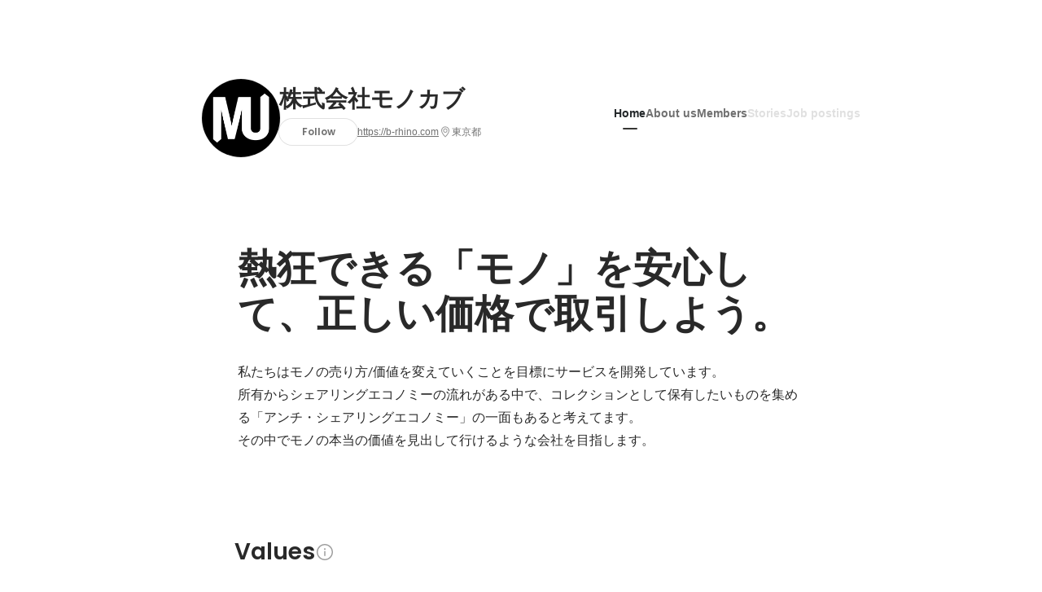

--- FILE ---
content_type: text/html; charset=utf-8
request_url: https://sg.wantedly.com/companies/b-rhino
body_size: 23444
content:
<!DOCTYPE html>
<html lang="en-SG">
<head>
  <link rel='manifest' href='/manifest.json'>
  <meta charset="utf-8">
  <title>About 株式会社モノカブ - Wantedly</title>
<meta name="keywords" content="株式会社モノカブ,株式会社Brhino" />
<meta name="description" content="You can read employee interviews and the latest company&#39;s initiative of 株式会社モノカブ. 私たちはモノの売り方/価値を変えていくことを目標にサービスを開発しています。
所有からシェアリングエコノミーの流れがある中で、コレクションとして保有したいものを集める「アンチ・シェアリングエコノミー」の一面もあると考えてます。
その中でモノの本当の価値を見出して行けるような会社を目指します。" />

<link href="/favicon.ico" rel="icon" />
<link href="/apple-touch-icon-precomposed.png" rel="apple-touch-icon-precomposed" />
<link rel="alternate" hreflang="x-default" href="https://www.wantedly.com/companies/b-rhino" /><link rel="alternate" hreflang="ja" href="https://www.wantedly.com/companies/b-rhino" /><link rel="alternate" hreflang="en" href="https://sg.wantedly.com/companies/b-rhino" /><link rel="alternate" hreflang="ja-jp" href="https://www.wantedly.com/companies/b-rhino" /><link rel="alternate" hreflang="en-jp" href="https://en-jp.wantedly.com/companies/b-rhino" /><link rel="alternate" hreflang="en-sg" href="https://sg.wantedly.com/companies/b-rhino" />
<meta property="og:title" content="About 株式会社モノカブ - Wantedly" />
<meta property="og:image" content="https://wantedly-assets.wantedly.com/static/visit/og_images/og-com-Intl.jpg" />
<meta property="twitter:image" content="https://wantedly-assets.wantedly.com/static/visit/og_images/og-com-Intl.jpg" />
<meta property="og:type" content="article" />
<meta property="og:description" content="You can read employee interviews and the latest company&#39;s initiative of 株式会社モノカブ. 私たちはモノの売り方/価値を変えていくことを目標にサービスを開発しています。
所有からシェアリングエコノミーの流れがある中で、コレクションとして保有したいものを集める「アンチ・シェアリングエコノミー」の一面もあると考えてます。
その中でモノの本当の価値を見出して行けるような会社を目指します。" />
<meta property="og:url" content="https://www.wantedly.com/companies/b-rhino" />

<meta property="fb:app_id" content="234170156611754" />
<meta name="twitter:card" content="summary_large_image" />
<meta name="twitter:site" content="@wantedly" />
<meta name="twitter:url" content="https://www.wantedly.com/companies/b-rhino" />
<meta name="twitter:title" content="About 株式会社モノカブ - Wantedly" />
<meta name="twitter:description" content="You can read employee interviews and the latest company&#39;s initiative of 株式会社モノカブ. 私たちはモノの売り方/価値を変えていくことを目標にサービスを開発しています。
所有からシェアリングエコノミーの流れがある中で、コレクションとして保有したいものを集める「アンチ・シェアリングエコノミー」の一面もあると考えてます。
その中でモノの本当の価値を見出して行けるような会社を目指します。" />
<link rel="canonical" href="https://www.wantedly.com/companies/b-rhino" />
<link rel="alternate" type="application/rss+xml" title="RSS" href="https://sg.wantedly.com/projects.xml" />

<meta name="csrf-param" content="authenticity_token" />
<meta name="csrf-token" content="+pgD31WbDZUhd9UrBcGj7qx/qqBQGKuSM5s2InCdVWr87MBqPeCDl7x9Mp1ObUa+37AxMZKHmf9vXOtgZCg4KA==" />
<link rel="apple-touch-icon" href="/apple-touch-icon.png" />
<link rel="icon" type="image/png" href="/android-touch-icon.png" size="192x192" />
<meta name="apple-mobile-web-app-title" content="Wantedly" />
<meta name="application-name" content="Wantedly" />
<meta property="slack-app-id" content="A011NT5QACS" />
<script type="application/ld+json">{"@context":"https://schema.org","@graph":[{"@type":"Organization","@id":"https://sg.wantedly.com/#organization","name":"Wantedly","url":"https://sg.wantedly.com/","sameAs":["https://wantedlyinc.com","https://www.facebook.com/wantedly","https://x.com/wantedly"]},{"@type":"WebSite","@id":"https://sg.wantedly.com/#website","url":"https://sg.wantedly.com/","name":"Wantedly","inLanguage":"en","publisher":{"@id":"https://sg.wantedly.com/#organization"},"potentialAction":{"@type":"SearchAction","target":{"@type":"EntryPoint","urlTemplate":"https://sg.wantedly.com/search?query={search_term_string}"},"query-input":"required name=search_term_string"}},{"@type":"WebPage","@id":"https://sg.wantedly.com/companies/b-rhino#webpage","url":"https://sg.wantedly.com/companies/b-rhino","name":"株式会社モノカブ Company Information","inLanguage":"en","isPartOf":{"@id":"https://sg.wantedly.com/#website"},"publisher":{"@id":"https://sg.wantedly.com/#organization"},"description":"You can read employee interviews and the latest company's initiative of 株式会社モノカブ. 私たちはモノの売り方/価値を変えていくことを目標にサービスを開発しています。\r\n所有からシェアリングエコノミーの流れがある中で、コレクションとして保有したいものを集める「アンチ・シェアリングエコノミー」の一面もあると考えてます。\r\nその中でモノの本当の価値を見出して行けるような会社を目指します。","breadcrumb":{"@id":"https://sg.wantedly.com/companies/b-rhino#breadcrumbs"},"about":{"@id":"https://sg.wantedly.com/companies/b-rhino#organization"},"mainEntity":{"@id":"https://sg.wantedly.com/companies/b-rhino#organization"},"mainEntityOfPage":{"@id":"https://sg.wantedly.com/companies/b-rhino#webpage"},"hasPart":[{"@type":"SiteNavigationElement","@id":"https://sg.wantedly.com/companies/b-rhino#sitenav","name":"Site Navigation","hasPart":[{"@type":"WebPage","name":"Home","url":"https://sg.wantedly.com/companies/b-rhino","inLanguage":"en"},{"@type":"WebPage","name":"About","url":"https://sg.wantedly.com/companies/b-rhino/about","inLanguage":"en"},{"@type":"WebPage","name":"Member","url":"https://sg.wantedly.com/companies/b-rhino/members","inLanguage":"en"},{"@type":"WebPage","name":"Stories","url":"https://sg.wantedly.com/companies/b-rhino/stories","inLanguage":"en"}]}]},{"@type":"Organization","@id":"https://sg.wantedly.com/companies/b-rhino#organization","name":"株式会社モノカブ","url":"https://sg.wantedly.com/companies/b-rhino","logo":{"@type":"ImageObject","url":"https://d2v9k5u4v94ulw.cloudfront.net/assets/images/2070967/original/7735f509-9e83-43ef-8554-a5e51cacd23c?1599800968"},"legalName":"株式会社モノカブ","foundingDate":"2017-12-01","founder":{"@type":"Person","name":"濱田航平"},"numberOfEmployees":{"@type":"QuantitativeValue","value":30},"address":{"@type":"PostalAddress","addressCountry":"JP","streetAddress":"西五反田7丁目","addressLocality":"品川区","addressRegion":"東京都"},"contactPoint":{"@type":"ContactPoint","contactType":"customer service","url":"https://b-rhino.com"},"sameAs":["https://b-rhino.com"],"areaServed":[{"@type":"Country","name":"JP"}],"slogan":"熱狂できる「モノ」を安心して、正しい価格で取引しよう。","description":"私たちはモノの売り方/価値を変えていくことを目標にサービスを開発しています。\r\n所有からシェアリングエコノミーの流れがある中で、コレクションとして保有したいものを集める「アンチ・シェアリングエコノミー」の一面もあると考えてます。\r\nその中でモノの本当の価値を見出して行けるような会社を目指します。"},{"@type":"BreadcrumbList","@id":"https://sg.wantedly.com/companies/b-rhino#breadcrumbs","itemListElement":[{"@type":"ListItem","position":1,"name":"Wantedly","item":"https://sg.wantedly.com/projects"},{"@type":"ListItem","position":2,"name":"株式会社モノカブ","item":"https://sg.wantedly.com/companies/b-rhino"}]}]}
</script>
  <script type="application/json" id="wantedly-app-config">{"env":"production","controller":"companies","action":"show","params_id":"b-rhino","query_params":{},"current_user_id":null,"current_user_id_full":null,"current_user_id_civic_only":null,"request_mobile":false,"is_iphone":false,"user_signed_in":false,"keep_signed_out":false,"facebook_auto_login_enabled":true,"signed_in_as_company":false,"current_company_id":null,"current_company_name":"null","current_company_plan":"null","current_job_id":null,"role_cd":null,"fb_app_id":"234170156611754","twitter_oauth_url":"https://sg.wantedly.com/user/auth/twitter?origin=https%3A%2F%2Fsg.wantedly.com%2Fcompanies%2Fb-rhino","facebook_oauth_url":"https://sg.wantedly.com/user/auth/facebook?origin=https%3A%2F%2Fsg.wantedly.com%2Fcompanies%2Fb-rhino","linkedin_oauth_url":"https://sg.wantedly.com/user/auth/linkedin?origin=https%3A%2F%2Fsg.wantedly.com%2Fcompanies%2Fb-rhino","google_oauth_url":"https://sg.wantedly.com/user/auth/google?origin=https%3A%2F%2Fsg.wantedly.com%2Fcompanies%2Fb-rhino","apple_client_id":"com.wantedly.www","linkedin_login_available":true,"current_country":"singapore","visit_url":"https://www.wantedly.com","accounts_url":"https://accounts.wantedly.com","platform_url":"https://platform.wantedly.com","source_cd":0,"session_id":"dc60b2492912ad03a1cc99e559501225","global_csrf_token":"PEP7TRuPe6MTd5Go2Poq3u3RgFVJ5Brd2zoy1cnKX2k6Nzj4c/T1oY59dh6TVs+Onh4bxIt7KLCH/e+X3X8yKw==","visit_date_released_to_current_company":false,"tools_oauth_client_id":"29fc56b1a4740a5c65af0a56d9c55496f2c4f386a03d4a9497e161ac854861fe","tools_oauth_secret":"f77aea6386dee914e033ed3ce4242ed82c2b1d68629a94bdfcfbabba3c985633","is_premium_user":false,"user_profile_progress_rate":0,"usable_webp":true,"featureFlags":{},"stripe_user_payment_public_key":"pk_live_K58GPH4JpXDR9OYhQt9ZWAgc","stripe_public_key":"pk_live_HBOlbVSpP7qon4S2yJ0xNMHP","stripe_singapore_public_key":"pk_live_dlMUKChCEgKq9IxPGCLyPHWd","stripe_hong_kong_public_key":"pk_live_ZEfX5HaMjwcSNlVN4y5SAbDk"}</script>
<script type="application/json" id="i18n-config">{"defaultLocale":"en","locale":"en"}</script>
  <script type="application/json" id="wantedly-i18n-flags">{"enterprise_view_watch_users_available":false,"enterprise_view_bookmark_count_available":false,"user_violation_available":false,"subcategory_available":true,"medical_available":false,"keywords_available":false,"featured_project_list_available":false,"company_project_available":false,"enterprise_plan_update_available":true,"scout_countries_option_available":true,"enterprise_plan_self_cancellation_available":false,"enterprise_plan_upgrade_available":true,"pricing_and_option_available":true,"payment_method_bill_available":false,"payment_method_card_available":true,"premium_user_available":false,"premium_user_status_visible":false,"free_scout_available":false,"profile_cover_post_available":false,"secret_profile_available":false,"enterprise_analytics_available":false,"international_wantedly_feed_available":false,"international_wantedly_people_available":false,"international_enterprise_show_journal":false,"project_filter_conditions_available":false,"visit_date_available":false,"recommendation_of_keywords_after_application_available":false,"international_client_inquiry_available":true,"international_feed_editable":false,"international_enterprise_analytics_available":false,"social_share_buttons_available":true,"opt_out_trackers_available":false,"show_application_qualification":false,"project_support_available":false,"pdf_uploader_available":true,"apply_complete_resume_uploader_available":true,"keyword_suggestion_activated":true,"meetup_index_page_available":false,"show_project_creation_admin":false,"pubsub_email_available":true,"discover_available":false,"new_obligate_resume_available":false,"invoice_sending_available":false,"postal_code_available":true,"company_registration_address_required":true,"company_registration_phone_required":true,"improve_intl_projects_creation_enabled":true,"project_traits_available":false,"internationnal_project_show_after_modal":true,"google_rich_results_available":true,"keyword_search_target":false,"show_share_modal_after_post":false,"show_user_posts":false,"private_consulting_available":false,"kickoff_seminar_available":false,"engagement_suite_available_country":false,"profile_scout_available":false,"show_new_further_reading":false,"show_further_reading_posts":false,"job_posts_fully_visible_when_logged_out":true,"perk_enabled":false,"internal_story_enabled":false,"show_intl_journal_sidebar":true,"membership_request_enabled":false,"sitemap_meetups_enabled":false,"sitemap_wantedly_premium_enabled":false,"sitemap_resumes_enabled":false,"sitemap_way_of_writing_resumes_enabled":false,"sitemap_engagement_enabled":false,"sitemap_hiring_enabled":false,"sitemap_open_api_enabled":false,"sitemap_recommended_environment_enabled":false,"sitemap_about_enabled":false,"writer_available":false,"address_suffix_available":false,"meta_tag_projects_show_seo_available":false,"required_profile_items_notification_available":false,"resume_import_notification_enabled":true,"international_new_job_postings_campaign_available":true,"early_signup_triggers_enabled":true,"international_carousel_featured_only_enabled":true,"international_client_registration_flow_available":true,"international_apps_available":true,"international_new_project_page_available":true,"company_past_members_available":false,"default_project_filter_available":true,"project_category_available":false,"linkedin_login_available":true,"writing_program_available":false,"bookmarker_hunting_available":false,"video_available":false,"antisocial_check_available":false,"company_ranking_available":false,"friend_invitation_available":false,"overseas_feature_company_tag_available":false,"facebook_connect_available":true,"twitter_connect_available":true,"linkedin_connect_available":true,"github_connect_available":true,"whatsapp_connect_available":true,"hatena_connect_available":false,"instagram_connect_available":true,"facebook_support_available":true,"twitter_support_available":true,"linkedin_support_available":true,"whatsapp_support_available":true,"github_support_available":true,"hatena_support_available":false,"instagram_support_available":true,"support_message_suggestion_available":true,"call_support_available":false,"company_feeds_available":true,"area_filter_available":false,"company_filter_available":false,"keyword_filter_available":true,"global_keyword_filter_available":false,"global_header_options_available":false,"segment_type_questionnaire_available":false,"prefecture_option_available":false,"project_tutorial_available":false,"trial_2017_available":false,"candidacy_visible_time_limit_exists":true,"employee_interview_available":false,"material_available":false,"detailed_header_available":false,"enterprise_dashboard_available":false,"enterprise_international_dashboard_available":false,"enterprise_current_plan_options_available":false,"enterprise_navigation_group_available":false,"seminar_available":false,"activity_score_ordering_available":true,"candidate_limit_message_available":false,"candidate_watch_available":false,"candidate_learn_more_available":false,"status_updated_buttons_available":false,"visit_date_dialog_available":false,"enterprise_project_member_role_selector_available":false,"mf_kessai_available":false,"founded_on_year_suffix_required":false,"number_month_list":false,"analytics_generations_short_year":false,"scout_setting_available":true,"direct_scout_option_available":true,"require_published_projects_to_show_scout_menu":false,"full_scout_option_available":false,"scout_user_positive_action_available":false,"application_to_scout_available":false,"scout_clickable_items_enabled":false,"scout_filters_occupation_available":true,"scout_filters_activity_available":false,"scout_filters_items_available":false,"scout_filters_recommend_available":true,"scout_filters_connection_available":false,"scout_filters_scout_received_available":false,"scout_filters_age_range_available":false,"scout_filters_sort_available":true,"scout_filters_motivation_available":false,"scout_filters_location_available":false,"scout_filters_new_grad_available":false,"scout_filters_countries_available":true,"footer_subtitle_available":true,"register_with_facebook_post_available":true,"simple_signin_available":false,"client_material_request_available":false,"daily_pickup_available":false,"edit_with_detailed_flow_available":false}</script>
<script type="application/json" id="wantedly-flash">{"alert":null,"notice":null}</script>

  

  
  <script>
//<![CDATA[
window.gon={};
//]]>
</script>
  
  <script src="//www.google-analytics.com/analytics.js" async="async"></script>
  <script>
  (function (w, ga) {
    w.GoogleAnalyticsObject = ga;
    w[ga] =
      w[ga] ||
      function () {
        (w[ga].q = w[ga].q || []).push(arguments);
      };
    w[ga].l = Date.now();
  })(window, "ga");

  ga('create', 'UA-12847756-21', { cookieDomain: 'wantedly.com' });




  // Clear referrer when redirected back after OAuth so that the session referrer will not be overwritten with the auth provider url.
  // cf. https://github.com/wantedly/wantedly/issues/38883
  var OMNIAUTH_CALLBACK_KEY = "omniauth_callback";
  var hasOmniauthCallbackCookie = (new RegExp("(?:^|;\\s*)" + escape(OMNIAUTH_CALLBACK_KEY).replace(/[\-\.\+\*]/g, "\\$&") + "\\s*\\=")).test(document.cookie);
  if (hasOmniauthCallbackCookie) {
    if (unescape(document.cookie.replace(new RegExp("(?:^|.*;\\s*)" + escape(OMNIAUTH_CALLBACK_KEY).replace(/[\-\.\+\*]/g, "\\$&") + "\\s*\\=\\s*((?:[^;](?!;))*[^;]?).*"), "$1")) === "true") {
      ga('set', 'referrer', location.origin);
      // Clear cookie
      document.cookie = escape(OMNIAUTH_CALLBACK_KEY) + "=; expires=Thu, 01 Jan 1970 00:00:00 GMT; path=/";
    }
  }

  ga('send', 'pageview', null);
  ga('set', 'dimension1', "not_logged_in");
  ga('set', 'dimension2', "singapore");

    ga('create', 'UA-12847756-66', 'auto', 'singaporeTracker');
    ga('singaporeTracker.send', 'pageview', null);
    ga('singaporeTracker.set', 'dimension1', "not_logged_in");
    ga('singaporeTracker.set', 'userId', null);
  </script>


    <script>window.eventTrackingGlobalProperties = {"country":"singapore","locale":"en","user_id":null,"user_name":null,"user_email":null,"company_id":null,"company_name":null};</script>
  <script src="https://de7iszmjjjuya.cloudfront.net/assets/build/v1/gtm/loader-dfe56b27bda943d53a7f.js" crossorigin="anonymous"></script>

    <script src="https://www.googletagmanager.com/gtm.js?id=GTM-MWN634X" async="async"></script>
    <script type="text/javascript">
    (function (w, l) {
      w[l] = w[l] || [];
      w[l].push({
        "gtm.start": Date.now(),
        event: "gtm.js",
      });
    })(window, "dataLayer");
    </script>



  <script src="https://accounts.google.com/gsi/client" async="async" defer="defer"></script>

  <link rel="preconnect" href="https://fonts.googleapis.com">
  <link rel="preconnect" href="https://fonts.gstatic.com" crossorigin>

    <script type="application/json" id="ssr-app-data">{"router":{"path":"/companies/b-rhino","query":{},"queryString":""},"page":"companies#show","auth":{"current_user":null,"current_company":null,"current_country":"singapore","current_user_company_ids":[],"culture_map_editable_company_ids":[],"locale":"en","current_member_permission":null},"body":{"company":{"id":1122015,"name":"株式会社モノカブ","company_name":"b-rhino","origin":"私たちはモノの売り方/価値を変えていくことを目標にサービスを開発しています。\r\n所有からシェアリングエコノミーの流れがある中で、コレクションとして保有したいものを集める「アンチ・シェアリングエコノミー」の一面もあると考えてます。\r\nその中でモノの本当の価値を見出して行けるような会社を目指します。","url":"https://b-rhino.com","mission_statement":"熱狂できる「モノ」を安心して、正しい価格で取引しよう。","founder":"濱田航平","founded_on":"2017-12-01","payroll_number":30,"latitude":35.62325,"longitude":139.7198607,"short_location":"東京都","address_prefix":"東京都品川区西五反田7丁目","address_suffix":"","font_color_code":"#363634","twitter":null,"facebook":null,"country":"japan","company_path":"/companies/b-rhino","misc_tag_names":["Funded more than $300,000","Average age of employees in 20s","CEO can code","Funded more than $1,000,000"],"project_count":0,"post_count":0,"lastest_post_published_at":null,"has_descriptions":true,"is_trial":true,"policy_update":false,"avatar":{"id":2070967,"url":"https://d2v9k5u4v94ulw.cloudfront.net/assets/images/2070967/original/7735f509-9e83-43ef-8554-a5e51cacd23c?1599800968"},"background":{"id":null,"url":"https://dubpy8abnqmkw.cloudfront.net/api/default_cover_photo.png"},"company_top_video":null,"visible_company_values":[{"id":28632},{"id":28633},{"id":28634}]},"company_followings":[],"onboarding_incomplete":null,"featured_memberships":[{"id":175882,"display_order":2,"show_page_featured_display_order":2,"members_page_featured_display_order":2,"user":{"id":2570307,"name":"Taishu Matsubayashi","user_path":"/users/2570307","avatar":{"id":null,"url":"https://images.wantedly.com/i/dDsrRmV"},"profile":{"id":189448,"introduction":null,"position":"Other","cover_post":null}}},{"id":696,"display_order":1,"show_page_featured_display_order":1,"members_page_featured_display_order":1,"user":{"id":18237169,"name":"Kohei Hamada","user_path":"/users/18237169","avatar":{"id":null,"url":"https://images.wantedly.com/i/6iNXB2c"},"profile":{"id":438476,"introduction":null,"position":"Other","cover_post":null}}},{"id":197758,"display_order":3,"show_page_featured_display_order":6,"members_page_featured_display_order":-1,"user":{"id":1413497,"name":"Takeo Sudaka","user_path":"/users/1413497","avatar":{"id":null,"url":"https://images.wantedly.com/i/pKU97tr"},"profile":{"id":59293,"introduction":null,"position":"Marketer","cover_post":null}}}],"company_membership_sections":[],"projects":[],"projects_total_count":0,"meetups":[],"meetups_total_count":0,"portfolio_projects":[{"id":31712,"title":"モノカブ","description":"スニーカー特化の売買プラットフォーム「モノカブ」\r\n- 指値機能で自分の価格を決めよう\r\n- 過去の売買履歴から現在の相場を確認しよう\r\n- 鑑定付きで安心売買\r\n","canonical_url":"https://www.wantedly.com/portfolio/projects/31712","cover_image":{"id":4665734,"url":"https://d2v9k5u4v94ulw.cloudfront.net/assets/images/4665734/original/b6d1402e-19cb-4d8f-9f03-cb1aba217ff9?1582618581"}}],"post_pins":[],"posts":null,"latest_pinnable_posts":[],"company_values":[{"id":28632,"description":"スタートアップで活躍していたメンバーや、元外資系戦略コンサルのメンバーなどを中心に30歳前後のメンバーで構成されているチームです。\nフルコミットのメンバーの他に副業から学生インターンまで幅広い方が活躍しております。","rank":1,"feature":"impressive_members","feature_title":"Exceptional team members","feature_title_with_break":"Exceptional team members","feature_color":"#618feb","feature_cd":0},{"id":28633,"description":"モノカブは個人のお客様があってこそのサービスです。\nユーザーの声を聞き、サービスの改善をしております。\n","rank":2,"feature":"customer_first","feature_title":"Customer first","feature_title_with_break":"Customer first","feature_color":"#ed472f","feature_cd":25},{"id":28634,"description":"失敗を恐れては行けません。\nただやるからには責任を持って最後までやり続けます。","rank":3,"feature":"start_to_finish","feature_title":"Take responsibilities from start to finish","feature_title_with_break":"Take responsibilities from start to finish","feature_color":"#09bfbc","feature_cd":37}],"culture_map_setting":null,"current_company_id":null,"is_env_qa":false}}</script>
    <script src="https://de7iszmjjjuya.cloudfront.net/assets/build/commons-ea6a5f05bffb5d0a9bec.js" crossorigin="anonymous" defer="defer"></script>
    <script src="https://de7iszmjjjuya.cloudfront.net/assets/build/main-8fc7c264a6d313db8320.js" crossorigin="anonymous" defer="defer"></script>
    
    <script src="https://de7iszmjjjuya.cloudfront.net/assets/build/cross_page_components-fffa9a2f5cd853ddc5d0.js" crossorigin="anonymous" defer="defer"></script>
    <script src="https://de7iszmjjjuya.cloudfront.net/assets/build/v1/social_login_success_event_tracking-ba1521471fdb80a890a9.js" crossorigin="anonymous" defer="defer"></script>

  <link rel="stylesheet" media="screen" href="https://de7iszmjjjuya.cloudfront.net/assets/build/v1/vendor-styles-2b79173b5e4c68e902dd.css" />
  <link rel="stylesheet" media="screen" href="https://de7iszmjjjuya.cloudfront.net/assets/build/v1/application-9ffbedfb2d816ca50138.css" />
  <link rel="stylesheet" media="screen" href="https://de7iszmjjjuya.cloudfront.net/assets/build/ui-react-2022-style-7d048e0e0b881b988a8e.css" />
  <link rel="stylesheet" media="screen" href="https://fonts.googleapis.com/css2?family=Lato:wght@400;700&amp;family=Poppins:wght@300;400;600;700&amp;display=swap" />
  

</head>
<body class=" ">
  
    <noscript><iframe src="https://www.googletagmanager.com/ns.html?id=GTM-MWN634X"
    height="0" width="0" style="display:none;visibility:hidden"></iframe></noscript>



  

  <div class='new-ui-modal-full-page-wrapper' id='photo_viewer'>
<div class='new-ui-modal-overlay'>
<div class='viewer-header'>
<div class='close-button'>
<div class='button-icon-small'>
<div class='button-touch-area'>
<div class='icon-button'>
<i class='wt-icon wt-icon-close'></i>
</div>
</div>
</div>
</div>
<div class='pager'>
<div class='page'>1</div>
<div class='slash'>/</div>
<div class='total'>5</div>
</div>
</div>
<div id='photo_viewer_content_wrapper'>
<div id='photo_viewer_content'></div>
<div class='side-button left-button'>
<div class='button-icon-small'>
<div class='button-touch-area'>
<div class='icon-button'>
<div class='icon-button-cover'></div>
<i class='wt-icon wt-icon-chevron-left'></i>
</div>
</div>
</div>
</div>
<div class='side-button right-button'>
<div class='button-icon-small'>
<div class='button-touch-area'>
<div class='icon-button'>
<div class='icon-button-cover'></div>
<i class='wt-icon wt-icon-chevron-right'></i>
</div>
</div>
</div>
</div>
</div>
</div>
</div>

  <div id="fb-root"></div>
  <div id="container">
      
    <div id="main-outer" class="cf">
        <div id="header" class="cf">
          <div id="header-inner">
                <header class='cf sticky' data-env='production' data-has-elevation='true' data-locale='en' id='global-header'></header>

          </div>
        </div>
        
      

      <div id="main" class="companies-controller companies-show action-show cf">
        <div id="main-inner" class="cf">
          <!-- TODO(kdnk): Load font when RootContainer is mounted. -->
<div data-component="App" data-ssr-props="{}" data-hydrate=""><style data-styled="true" data-styled-version="5.3.11">.kehmct{-webkit-transition-property:opacity;transition-property:opacity;-webkit-transition-duration:150ms;transition-duration:150ms;-webkit-transition-timing-function:linear;transition-timing-function:linear;opacity:0;}/*!sc*/
data-styled.g358[id="LazyImage__Div-sc-1g3x8q1-1"]{content:"kehmct,"}/*!sc*/
#container{min-width:auto;}/*!sc*/
#main{margin-top:0;margin-bottom:0;}/*!sc*/
#main-inner{width:auto;}/*!sc*/
data-styled.g359[id="sc-global-JkaJv1"]{content:"sc-global-JkaJv1,"}/*!sc*/
.jrwlFo{display:-webkit-box;display:-webkit-flex;display:-ms-flexbox;display:flex;-webkit-box-pack:center;-webkit-justify-content:center;-ms-flex-pack:center;justify-content:center;-webkit-align-items:center;-webkit-box-align:center;-ms-flex-align:center;align-items:center;box-sizing:border-box;color:rgba(0,0,0,0.84);padding:0 19px;min-width:90px;height:28px;border-radius:100px;border:none;cursor:pointer;background:transparent;-webkit-transition:all 150ms cubic-bezier(0,0,1,1) 0s;transition:all 150ms cubic-bezier(0,0,1,1) 0s;white-space:nowrap;}/*!sc*/
data-styled.g371[id="FollowButtonContainer__FollowButton-sc-1qq6swk-0"]{content:"jrwlFo,"}/*!sc*/
.loaGuh{width:100%;display:-webkit-box;display:-webkit-flex;display:-ms-flexbox;display:flex;-webkit-box-pack:justify;-webkit-justify-content:space-between;-ms-flex-pack:justify;justify-content:space-between;padding-bottom:1px;}/*!sc*/
@media screen and (min-width:64em){.loaGuh{gap:16px;-webkit-box-pack:center;-webkit-justify-content:center;-ms-flex-pack:center;justify-content:center;}}/*!sc*/
data-styled.g372[id="HeaderNav__Nav-sc-15k9xkr-0"]{content:"loaGuh,"}/*!sc*/
.cZMDmj{font-family:"Hiragino Sans","ヒラギノ角ゴシック Pro","Hiragino Kaku Gothic Pro","メイリオ",Meiryo,Osaka,"ＭＳ Ｐゴシック","MS PGothic",sans-serif;text-align:center;font-size:14px;line-height:22px;font-weight:600;display:inline-block;-webkit-flex-shrink:0;-ms-flex-negative:0;flex-shrink:0;position:relative;padding:12px 0;color:rgba(0,0,0,0.56);cursor:pointer;-webkit-transition:all 150ms cubic-bezier(0,0,1,1) 0s;transition:all 150ms cubic-bezier(0,0,1,1) 0s;}/*!sc*/
.cZMDmj:link,.cZMDmj:visited{color:rgba(0,0,0,0.56);}/*!sc*/
.cZMDmj:hover{-webkit-text-decoration:none;text-decoration:none;-webkit-transition:all 200ms cubic-bezier(0.3,0.3,0.3,1) 0s;transition:all 200ms cubic-bezier(0.3,0.3,0.3,1) 0s;color:rgba(0,0,0,0.84);}/*!sc*/
@media screen and (min-width:64em){.cZMDmj{padding:8px 0;}}/*!sc*/
.cZMDmj.active-nav-link-item{font-weight:700;color:#363634;}/*!sc*/
.cZMDmj.active-nav-link-item:before{position:absolute;width:18px;height:2px;border-radius:1px;background-color:#363634;content:"";display:inline-block;bottom:-1px;left:50%;-webkit-transform:translateX(-50%);-ms-transform:translateX(-50%);transform:translateX(-50%);}/*!sc*/
@media screen and (min-width:64em){.cZMDmj.active-nav-link-item{color:inherit;}.cZMDmj.active-nav-link-item:hover{opacity:1;}}/*!sc*/
.kqQIYu{font-family:"Hiragino Sans","ヒラギノ角ゴシック Pro","Hiragino Kaku Gothic Pro","メイリオ",Meiryo,Osaka,"ＭＳ Ｐゴシック","MS PGothic",sans-serif;text-align:center;font-size:14px;line-height:22px;font-weight:600;display:inline-block;-webkit-flex-shrink:0;-ms-flex-negative:0;flex-shrink:0;position:relative;padding:12px 0;color:rgba(0,0,0,0.12);cursor:default;-webkit-transition:all 150ms cubic-bezier(0,0,1,1) 0s;transition:all 150ms cubic-bezier(0,0,1,1) 0s;}/*!sc*/
.kqQIYu:link,.kqQIYu:visited{color:rgba(0,0,0,0.12);}/*!sc*/
.kqQIYu:hover{-webkit-text-decoration:none;text-decoration:none;-webkit-transition:all 200ms cubic-bezier(0.3,0.3,0.3,1) 0s;transition:all 200ms cubic-bezier(0.3,0.3,0.3,1) 0s;}/*!sc*/
@media screen and (min-width:64em){.kqQIYu{padding:8px 0;}}/*!sc*/
.kqQIYu.active-nav-link-item{font-weight:700;color:#363634;}/*!sc*/
.kqQIYu.active-nav-link-item:before{position:absolute;width:18px;height:2px;border-radius:1px;background-color:#363634;content:"";display:inline-block;bottom:-1px;left:50%;-webkit-transform:translateX(-50%);-ms-transform:translateX(-50%);transform:translateX(-50%);}/*!sc*/
@media screen and (min-width:64em){.kqQIYu.active-nav-link-item{color:inherit;}.kqQIYu.active-nav-link-item:hover{opacity:1;}}/*!sc*/
data-styled.g373[id="HeaderNav__NavLinkItem-sc-15k9xkr-1"]{content:"cZMDmj,kqQIYu,"}/*!sc*/
.jpYuBs{width:100%;aspect-ratio:256 / 80;height:auto;}/*!sc*/
data-styled.g375[id="CoverImage__Base-sc-tw3rrf-0"]{content:"jpYuBs,"}/*!sc*/
.kUupzv{background-size:cover;background-position:center;background-color:#cccccc;width:100%;height:100%;}/*!sc*/
@media screen and (max-width:960px){.kUupzv{background-size:cover;background-repeat:no-repeat;background-color:#ffffff;}}/*!sc*/
data-styled.g376[id="CoverImage__StyledImage-sc-tw3rrf-1"]{content:"kUupzv,"}/*!sc*/
.byOpTe{display:-webkit-box;display:-webkit-flex;display:-ms-flexbox;display:flex;-webkit-flex-direction:column;-ms-flex-direction:column;flex-direction:column;}/*!sc*/
@media screen and (min-width:64em){.byOpTe{-webkit-flex-direction:column-reverse;-ms-flex-direction:column-reverse;flex-direction:column-reverse;margin-bottom:80px;border:none;}}/*!sc*/
data-styled.g399[id="Header__Base-sc-1fxlgo9-0"]{content:"byOpTe,"}/*!sc*/
@media screen and (min-width:64em){.gKmjMz{position:relative;display:block;}}/*!sc*/
data-styled.g400[id="Header__CoverImageWrapper-sc-1fxlgo9-1"]{content:"gKmjMz,"}/*!sc*/
.xosyL{position:relative;display:block;width:56px;height:56px;border-radius:50%;}/*!sc*/
@media screen and (min-width:64em){.xosyL{width:96px;height:96px;}}/*!sc*/
data-styled.g402[id="Header__AvatarImageLink-sc-1fxlgo9-3"]{content:"xosyL,"}/*!sc*/
.hQyvaS{width:inherit;height:inherit;}/*!sc*/
data-styled.g403[id="Header__StyledAvatar-sc-1fxlgo9-4"]{content:"hQyvaS,"}/*!sc*/
.dbIffh{width:inherit;height:inherit;object-fit:contain;}/*!sc*/
data-styled.g404[id="Header__AvatarImage-sc-1fxlgo9-5"]{content:"dbIffh,"}/*!sc*/
.jElSbc{background-color:white;}/*!sc*/
@media screen and (min-width:64em){.jElSbc{margin:24px auto 16px;max-width:960px;box-shadow:none;z-index:20;position:static;height:auto;width:auto;}}/*!sc*/
data-styled.g407[id="Header__HeaderBar-sc-1fxlgo9-8"]{content:"jElSbc,"}/*!sc*/
.dQcHkZ{display:-webkit-box;display:-webkit-flex;display:-ms-flexbox;display:flex;-webkit-flex-direction:column;-ms-flex-direction:column;flex-direction:column;padding:20px 16px 12px;}/*!sc*/
@media screen and (min-width:64em){.dQcHkZ{padding:8px 24px;-webkit-flex-direction:row;-ms-flex-direction:row;flex-direction:row;height:auto;margin:0 auto;box-sizing:border-box;gap:12px;-webkit-box-pack:justify;-webkit-justify-content:space-between;-ms-flex-pack:justify;justify-content:space-between;-webkit-align-items:center;-webkit-box-align:center;-ms-flex-align:center;align-items:center;}}/*!sc*/
data-styled.g408[id="Header__HeaderBarInner-sc-1fxlgo9-9"]{content:"dQcHkZ,"}/*!sc*/
.caucoW{width:100%;display:-webkit-box;display:-webkit-flex;display:-ms-flexbox;display:flex;-webkit-align-items:flex-start;-webkit-box-align:flex-start;-ms-flex-align:flex-start;align-items:flex-start;gap:16px;}/*!sc*/
@media screen and (min-width:64em){.caucoW{gap:20px;-webkit-align-items:center;-webkit-box-align:center;-ms-flex-align:center;align-items:center;}}/*!sc*/
data-styled.g409[id="Header__HeaderLeft-sc-1fxlgo9-10"]{content:"caucoW,"}/*!sc*/
.kxQafw{-webkit-flex:1;-ms-flex:1;flex:1;display:-webkit-box;display:-webkit-flex;display:-ms-flexbox;display:flex;-webkit-flex-direction:column;-ms-flex-direction:column;flex-direction:column;}/*!sc*/
@media screen and (min-width:64em){.kxQafw{padding-bottom:0;}}/*!sc*/
data-styled.g410[id="Header__Meta-sc-1fxlgo9-11"]{content:"kxQafw,"}/*!sc*/
.bzXMrz{display:-webkit-box;display:-webkit-flex;display:-ms-flexbox;display:flex;-webkit-align-items:flex-start;-webkit-box-align:flex-start;-ms-flex-align:flex-start;align-items:flex-start;-webkit-box-pack:justify;-webkit-justify-content:space-between;-ms-flex-pack:justify;justify-content:space-between;}/*!sc*/
@media screen and (min-width:64em){.bzXMrz{width:387px;-webkit-align-items:center;-webkit-box-align:center;-ms-flex-align:center;align-items:center;height:auto;}}/*!sc*/
data-styled.g411[id="Header__MetaUpper-sc-1fxlgo9-12"]{content:"bzXMrz,"}/*!sc*/
.ccNqYQ{display:none;}/*!sc*/
@media screen and (min-width:64em){.ccNqYQ{display:-webkit-box;display:-webkit-flex;display:-ms-flexbox;display:flex;-webkit-flex-shrink:0;-ms-flex-negative:0;flex-shrink:0;}}/*!sc*/
data-styled.g412[id="Header__ButtonWrapper-sc-1fxlgo9-13"]{content:"ccNqYQ,"}/*!sc*/
.BOJxF{color:rgba(0,0,0,0.56);width:96px;}/*!sc*/
data-styled.g413[id="Header__FollowButton-sc-1fxlgo9-14"]{content:"BOJxF,"}/*!sc*/
.egrAxg{color:rgba(0,0,0,0.56);width:100%;}/*!sc*/
data-styled.g414[id="Header__FollowButtonForMobile-sc-1fxlgo9-15"]{content:"egrAxg,"}/*!sc*/
.jnsnon{padding:6px 0;}/*!sc*/
data-styled.g415[id="Header__CommonTouchArea-sc-1fxlgo9-16"]{content:"jnsnon,"}/*!sc*/
.cCXNAs{width:100%;padding:6px 0;}/*!sc*/
data-styled.g416[id="Header__MobileTouchArea-sc-1fxlgo9-17"]{content:"cCXNAs,"}/*!sc*/
.bOuNnL{display:-webkit-box;display:-webkit-flex;display:-ms-flexbox;display:flex;-webkit-align-items:center;-webkit-box-align:center;-ms-flex-align:center;align-items:center;gap:6px;margin:12px 0 8px;width:100%;}/*!sc*/
@media screen and (min-width:64em){.bOuNnL{display:none;}}/*!sc*/
data-styled.g417[id="Header__MobileActionArea-sc-1fxlgo9-18"]{content:"bOuNnL,"}/*!sc*/
.fMjcGd{font-weight:700;font-size:18px;line-height:28px;margin:4px 0 0;-webkit-flex:1;-ms-flex:1;flex:1;}/*!sc*/
@media screen and (min-width:64em){.fMjcGd{line-height:36px;margin-top:0;margin-right:0;font-size:24px;}}/*!sc*/
data-styled.g419[id="Header__CompanyName-sc-1fxlgo9-20"]{content:"fMjcGd,"}/*!sc*/
.kfVhSA{color:rgba(0,0,0,0.84);-webkit-transition:color 150ms cubic-bezier(0,0,1,1) 0s;transition:color 150ms cubic-bezier(0,0,1,1) 0s;display:block;width:100%;}/*!sc*/
.kfVhSA:link,.kfVhSA:visited{color:rgba(0,0,0,0.84);}/*!sc*/
.kfVhSA:hover{-webkit-text-decoration:none;text-decoration:none;color:rgba(0,0,0,0.56);-webkit-transition:color 200ms cubic-bezier(0.3,0.3,0.3,1) 0s;transition:color 200ms cubic-bezier(0.3,0.3,0.3,1) 0s;}/*!sc*/
@media screen and (min-width:64em){.kfVhSA{font-weight:600;font-size:28px;}}/*!sc*/
data-styled.g420[id="Header__CompanyNameLink-sc-1fxlgo9-21"]{content:"kfVhSA,"}/*!sc*/
.jnGeQB{display:-webkit-box;display:-webkit-flex;display:-ms-flexbox;display:flex;-webkit-align-items:center;-webkit-box-align:center;-ms-flex-align:center;align-items:center;gap:8px;-webkit-flex-wrap:wrap;-ms-flex-wrap:wrap;flex-wrap:wrap;margin-top:4px;}/*!sc*/
@media screen and (min-width:64em){.jnGeQB{-webkit-align-items:center;-webkit-box-align:center;-ms-flex-align:center;align-items:center;gap:8px;margin-top:0;}}/*!sc*/
data-styled.g421[id="Header__MetaLower-sc-1fxlgo9-22"]{content:"jnGeQB,"}/*!sc*/
@includes hiragino-sans;/*!sc*/
.fNARgL{color:rgba(0,0,0,0.56);max-width:300px;text-overflow:ellipsis;white-space:nowrap;overflow:hidden;-webkit-text-decoration:underline;text-decoration:underline;-webkit-transition:all 150ms cubic-bezier(0,0,1,1) 0s;transition:all 150ms cubic-bezier(0,0,1,1) 0s;}/*!sc*/
.fNARgL:hover{color:rgba(0,0,0,0.84);-webkit-transition:all 200ms cubic-bezier(0.3,0.3,0.3,1) 0s;transition:all 200ms cubic-bezier(0.3,0.3,0.3,1) 0s;}/*!sc*/
.fNARgL:visited,.fNARgL:active,.fNARgL:link{color:rgba(0,0,0,0.56);-webkit-text-decoration:underline;text-decoration:underline;}/*!sc*/
data-styled.g422[id="Header__OfficialLink-sc-1fxlgo9-23"]{content:"fNARgL,"}/*!sc*/
.cgbSBf{display:-webkit-box;display:-webkit-flex;display:-ms-flexbox;display:flex;-webkit-align-items:center;-webkit-box-align:center;-ms-flex-align:center;align-items:center;white-space:nowrap;}/*!sc*/
data-styled.g423[id="Header__LocationWrapper-sc-1fxlgo9-24"]{content:"cgbSBf,"}/*!sc*/
.tjAIw{color:rgba(0,0,0,0.56);}/*!sc*/
data-styled.g424[id="Header__LocationText-sc-1fxlgo9-25"]{content:"tjAIw,"}/*!sc*/
.gkOhmL{width:16px;height:16px;color:rgba(0,0,0,0.4);}/*!sc*/
data-styled.g425[id="Header__LocationIcon-sc-1fxlgo9-26"]{content:"gkOhmL,"}/*!sc*/
.kzNcOq{min-height:48px;display:-webkit-box;display:-webkit-flex;display:-ms-flexbox;display:flex;width:100%;margin:0 -16px;}/*!sc*/
@media screen and (min-width:64em){.kzNcOq{-webkit-flex-shrink:0;-ms-flex-negative:0;flex-shrink:0;width:auto;margin-left:-24px;margin-right:-24px;padding-top:0;padding-right:0;}}/*!sc*/
data-styled.g426[id="Header__NavWrapper-sc-1fxlgo9-27"]{content:"kzNcOq,"}/*!sc*/
.lbuqde{padding:0 12px;-webkit-flex-shrink:0;-ms-flex-negative:0;flex-shrink:0;width:100%;}/*!sc*/
@media screen and (min-width:64em){.lbuqde{padding:0 24px;}}/*!sc*/
data-styled.g427[id="Header__NavWrapperInner-sc-1fxlgo9-28"]{content:"lbuqde,"}/*!sc*/
.jTJtxr{position:relative;}/*!sc*/
data-styled.g481[id="Carousel__Outer-sc-hm2l1h-4"]{content:"jTJtxr,"}/*!sc*/
.bxqVwS{position:relative;width:100%;display:-webkit-box;display:-webkit-flex;display:-ms-flexbox;display:flex;}/*!sc*/
data-styled.g482[id="Carousel__Inner-sc-hm2l1h-5"]{content:"bxqVwS,"}/*!sc*/
.evpTau{-webkit-flex-shrink:0;-ms-flex-negative:0;flex-shrink:0;-webkit-box-flex:0;-webkit-flex-grow:0;-ms-flex-positive:0;flex-grow:0;width:calc((100% - 16px * 0) / 1);margin-right:16px;}/*!sc*/
@media screen and (min-width:48em){.evpTau{width:calc((100% - 16px * 0) / 1);margin-right:16px;}}/*!sc*/
@media screen and (min-width:64em){.evpTau{width:calc((100% - 32px * 0) / 1);margin-right:32px;}}/*!sc*/
data-styled.g483[id="Carousel__Child-sc-hm2l1h-6"]{content:"evpTau,"}/*!sc*/
.eowONK{position:relative;}/*!sc*/
data-styled.g484[id="Carousel__Container-sc-hm2l1h-7"]{content:"eowONK,"}/*!sc*/
.juvNQk{position:relative;}/*!sc*/
data-styled.g509[id="SectionNavigator__Base-sc-wz08pv-0"]{content:"juvNQk,"}/*!sc*/
.eAfzVq{margin-top:60px;}/*!sc*/
.eAfzVq:first-of-type{margin-top:0;}/*!sc*/
@media screen and (min-width:64em){.eAfzVq{margin:100px auto 0;width:720px;}}/*!sc*/
data-styled.g512[id="Section__NavigatableSection-sc-1pbgs0v-2"]{content:"eAfzVq,"}/*!sc*/
.gkAAko{margin:0 16px;}/*!sc*/
@media screen and (min-width:64em){.gkAAko{width:720px;margin:0 auto;}}/*!sc*/
data-styled.g514[id="Section__NewSectionInner-sc-1pbgs0v-4"]{content:"gkAAko,"}/*!sc*/
.ibugpu{display:-webkit-box;display:-webkit-flex;display:-ms-flexbox;display:flex;-webkit-align-items:center;-webkit-box-align:center;-ms-flex-align:center;align-items:center;margin-bottom:8px;color:rgba(0,0,0,0.84);}/*!sc*/
@media screen and (min-width:64em){.ibugpu{margin-bottom:20px;padding:0 8px;}}/*!sc*/
data-styled.g515[id="Section__SectionTitle-sc-1pbgs0v-5"]{content:"ibugpu,"}/*!sc*/
.hctnJO{background:white;}/*!sc*/
data-styled.g528[id="RootContainer__Page-sc-httlnj-0"]{content:"hctnJO,"}/*!sc*/
@media screen and (max-width:34.9375em){.kVNAhR{padding-top:24px;}}/*!sc*/
data-styled.g529[id="RootContainer__ContentsWrapper-sc-httlnj-1"]{content:"kVNAhR,"}/*!sc*/
.UUCNy{margin-top:80px;}/*!sc*/
@media screen and (min-width:64em){.UUCNy{margin-top:100px;}}/*!sc*/
data-styled.g530[id="RootContainer__Footer-sc-httlnj-2"]{content:"UUCNy,"}/*!sc*/
.fmSmkS{display:none;}/*!sc*/
@media screen and (min-width:64em){.fmSmkS{display:none;z-index:10;padding:50px 0;left:40px;width:160px;position:absolute;top:0px;bottom:unset;}}/*!sc*/
data-styled.g949[id="SectionNavPlacer__Base-sc-8lh62h-0"]{content:"fmSmkS,"}/*!sc*/
.etbcGU{min-width:90px;}/*!sc*/
data-styled.g952[id="SectionNav__Base-sc-q9v8b-0"]{content:"etbcGU,"}/*!sc*/
.jWZnCU{position:relative;}/*!sc*/
data-styled.g955[id="TogglableStyledInput__Wrapper-sc-bchek-0"]{content:"jWZnCU,"}/*!sc*/
.gHmhSG{-webkit-flex:1;-ms-flex:1;flex:1;width:-webkit-fill-available;padding:6px 12px !important;border-radius:4px;overflow-y:auto;-webkit-transition:background-color 0.2s cubic-bezier(0.3,0.3,0.3,1);transition:background-color 0.2s cubic-bezier(0.3,0.3,0.3,1);background-color:transparent;white-space:pre-wrap;}/*!sc*/
.gHmhSG:hover{background-color:transparent;}/*!sc*/
.gHmhSG:focus{background-color:transparent;}/*!sc*/
data-styled.g956[id="TogglableStyledInput__Input-sc-bchek-1"]{content:"gHmhSG,"}/*!sc*/
.bYGQWo{position:relative;display:-webkit-box;display:-webkit-flex;display:-ms-flexbox;display:flex;-webkit-align-items:stretch;-webkit-box-align:stretch;-ms-flex-align:stretch;align-items:stretch;}/*!sc*/
.bYGQWo .TogglableStyledInput__Input-sc-bchek-1{padding-right:12px;}/*!sc*/
data-styled.g957[id="TogglableStyledInput__InputWrapper-sc-bchek-2"]{content:"bYGQWo,"}/*!sc*/
.iXZaYy{position:relative;}/*!sc*/
data-styled.g960[id="TogglableTextArea__Wrapper-sc-1qdxy12-0"]{content:"iXZaYy,"}/*!sc*/
.bhMQMd{padding:6px 12px !important;border-radius:4px;overflow-y:auto;-webkit-transition:background-color 0.2s cubic-bezier(0.3,0.3,0.3,1);transition:background-color 0.2s cubic-bezier(0.3,0.3,0.3,1);background-color:transparent;white-space:pre-wrap;}/*!sc*/
data-styled.g961[id="TogglableTextArea__Input-sc-1qdxy12-1"]{content:"bhMQMd,"}/*!sc*/
.lmJutc{width:100%;box-sizing:border-box;color:rgba(0,0,0,0.84);outline:none;}/*!sc*/
data-styled.g963[id="MissionSection__MissionText-sc-zsxd0q-0"]{content:"lmJutc,"}/*!sc*/
.BFGoE{width:100%;margin-top:16px;color:rgba(0,0,0,0.84);text-align:left;outline:none;}/*!sc*/
@media screen and (min-width:1281px){.BFGoE{margin-top:32px;}}/*!sc*/
data-styled.g964[id="MissionSection__OriginText-sc-zsxd0q-1"]{content:"BFGoE,"}/*!sc*/
.bdwRHi{display:-webkit-box;display:-webkit-flex;display:-ms-flexbox;display:flex;-webkit-align-items:baseline;-webkit-box-align:baseline;-ms-flex-align:baseline;align-items:baseline;gap:12px;margin-bottom:6px;}/*!sc*/
@media screen and (min-width:48em){.bdwRHi{margin-bottom:12px;}}/*!sc*/
data-styled.g1008[id="MembershipProfile__MemberInfo-sc-lz0tgr-0"]{content:"bdwRHi,"}/*!sc*/
.eyKyVM{color:rgba(0,0,0,0.84);font-weight:700;-webkit-text-decoration:none;text-decoration:none;}/*!sc*/
.eyKyVM:hover{-webkit-text-decoration:none;text-decoration:none;color:rgba(0,0,0,0.84);}/*!sc*/
.eyKyVM:visited{color:rgba(0,0,0,0.84);}/*!sc*/
.eyKyVM:link{color:rgba(0,0,0,0.84);}/*!sc*/
.eyKyVM:active{color:rgba(0,0,0,0.84);}/*!sc*/
.eyKyVM:focus{color:rgba(0,0,0,0.84);}/*!sc*/
data-styled.g1009[id="MembershipProfile__NameLink-sc-lz0tgr-1"]{content:"eyKyVM,"}/*!sc*/
.eMpxMT{color:rgba(0,0,0,0.56);font-weight:400;}/*!sc*/
@media screen and (min-width:48em){.eMpxMT{font-size:14px;line-height:24px;}}/*!sc*/
data-styled.g1010[id="MembershipProfile__Position-sc-lz0tgr-2"]{content:"eMpxMT,"}/*!sc*/
.JDtUy{position:relative;display:block;width:100%;max-width:180px;margin:0 auto;padding-bottom:16px;border-radius:10px;text-align:center;border:1px solid white;color:rgba(0,0,0,0.84);cursor:pointer;}/*!sc*/
.JDtUy:hover{-webkit-text-decoration:none;text-decoration:none;color:rgba(0,0,0,0.84);}/*!sc*/
.JDtUy:visited{color:rgba(0,0,0,0.84);}/*!sc*/
@media screen and (min-width:1281px){.JDtUy{padding:20px 0 29px 0;}}/*!sc*/
data-styled.g1022[id="FeaturedMembershipCard__Base-sc-1nb383-0"]{content:"JDtUy,"}/*!sc*/
.cbvail{position:relative;max-width:58px;margin:0 auto 8px auto;}/*!sc*/
@media screen and (min-width:561px) and (max-width:960px),screen and (min-width:961px) and (max-width:1280px),screen and (min-width:1281px){.cbvail{max-width:104px;margin:0 auto 16px auto;}}/*!sc*/
.cbvail:before{content:"";display:block;padding-top:100%;}/*!sc*/
data-styled.g1023[id="FeaturedMembershipCard__AvatarWrapper-sc-1nb383-1"]{content:"cbvail,"}/*!sc*/
.iRqBzA{position:absolute;top:0;left:0;bottom:0;right:0;}/*!sc*/
data-styled.g1024[id="FeaturedMembershipCard__Avatar-sc-1nb383-2"]{content:"iRqBzA,"}/*!sc*/
.dzgDSc{border-radius:50%;width:100%;height:100%;background-size:cover;background-position:center;-webkit-transform-origin:center top;-ms-transform-origin:center top;transform-origin:center top;-webkit-transition:-webkit-transform 150ms ease-out;-webkit-transition:transform 150ms ease-out;transition:transform 150ms ease-out;-webkit-transform:scale(1.28);-ms-transform:scale(1.28);transform:scale(1.28);}/*!sc*/
@media screen and (min-width:1281px){.dzgDSc{-webkit-transform:scale(1.38);-ms-transform:scale(1.38);transform:scale(1.38);}}/*!sc*/
.eablDG{border-radius:50%;width:100%;height:100%;background-size:cover;background-position:center;-webkit-transform-origin:center top;-ms-transform-origin:center top;transform-origin:center top;-webkit-transition:-webkit-transform 150ms ease-out;-webkit-transition:transform 150ms ease-out;transition:transform 150ms ease-out;}/*!sc*/
data-styled.g1025[id="FeaturedMembershipCard__AvatarImageCover-sc-1nb383-3"]{content:"dzgDSc,eablDG,"}/*!sc*/
.iRCisV{padding:0 5px;margin-top:6px;text-align:center;}/*!sc*/
data-styled.g1026[id="FeaturedMembershipCard__MemberDescriptor-sc-1nb383-4"]{content:"iRCisV,"}/*!sc*/
.CpDnq{display:none;color:rgba(0,0,0,0.84);}/*!sc*/
@media screen and (min-width:1281px){.CpDnq{display:block;}}/*!sc*/
data-styled.g1027[id="FeaturedMembershipCard__Name-sc-1nb383-5"]{content:"CpDnq,"}/*!sc*/
.gktKtH{display:none;margin-top:4px;color:rgba(0,0,0,0.56);overflow:hidden;text-overflow:ellipsis;white-space:nowrap;}/*!sc*/
@media screen and (min-width:1281px){.gktKtH{display:block;}}/*!sc*/
data-styled.g1028[id="FeaturedMembershipCard__Position-sc-1nb383-6"]{content:"gktKtH,"}/*!sc*/
.kEqYfe{border-radius:6px;background-color:#363634;margin:32px auto 0 auto;width:24px;height:3px;}/*!sc*/
@media screen and (min-width:1281px){.kEqYfe{margin:64px auto 0 auto;width:32px;}}/*!sc*/
data-styled.g1029[id="FeaturedMembershipCard__SelectedLine-sc-1nb383-7"]{content:"kEqYfe,"}/*!sc*/
.lWyYa{margin:0 auto;position:relative;max-width:768px;}/*!sc*/
data-styled.g1030[id="CompanyMembershipFeaturingsViewer__Wrapper-sc-w1kmaz-0"]{content:"lWyYa,"}/*!sc*/
.dhvSIy{display:-webkit-box;display:-webkit-flex;display:-ms-flexbox;display:flex;-webkit-align-items:flex-start;-webkit-box-align:flex-start;-ms-flex-align:flex-start;align-items:flex-start;-webkit-flex-wrap:nowrap;-ms-flex-wrap:nowrap;flex-wrap:nowrap;margin-bottom:16px;}/*!sc*/
@media screen and (min-width:1281px){.dhvSIy{margin-bottom:0;}}/*!sc*/
data-styled.g1031[id="CompanyMembershipFeaturingsViewer__MembersWrapper-sc-w1kmaz-1"]{content:"dhvSIy,"}/*!sc*/
.dtnWtb{width:calc(100% / 4);}/*!sc*/
data-styled.g1032[id="CompanyMembershipFeaturingsViewer__MemberWrapper-sc-w1kmaz-2"]{content:"dtnWtb,"}/*!sc*/
.hkvrGK{overflow:hidden;}/*!sc*/
data-styled.g1033[id="CompanyMembershipFeaturingsViewer__ProfileWrapper-sc-w1kmaz-3"]{content:"hkvrGK,"}/*!sc*/
.jEpDEZ{display:-webkit-box;display:-webkit-flex;display:-ms-flexbox;display:flex;-webkit-align-items:center;-webkit-box-align:center;-ms-flex-align:center;align-items:center;-webkit-box-pack:justify;-webkit-justify-content:space-between;-ms-flex-pack:justify;justify-content:space-between;margin-bottom:16px;}/*!sc*/
@media screen and (min-width:48em){.jEpDEZ{padding:0 8px;}}/*!sc*/
data-styled.g1035[id="MembersSectionContainer__MembersSectionTitle-sc-1lk5mqa-0"]{content:"jEpDEZ,"}/*!sc*/
.zFgEw{color:rgba(0,0,0,0.84);}/*!sc*/
data-styled.g1036[id="MembersSectionContainer__MembersSectionTitleText-sc-1lk5mqa-1"]{content:"zFgEw,"}/*!sc*/
.isVlfm{color:rgba(0,0,0,0.56);}/*!sc*/
.isVlfm,.isVlfm:link,.isVlfm:visited,.isVlfm:hover,.isVlfm:active{color:rgba(0,0,0,0.56);-webkit-text-decoration:none;text-decoration:none;}/*!sc*/
data-styled.g1037[id="MembersSectionContainer__MembersSectionLinkButton-sc-1lk5mqa-2"]{content:"isVlfm,"}/*!sc*/
.jPsODx{position:relative;border-radius:8px;background-color:rgba(0,0,0,0.03);overflow:hidden;display:-webkit-box;display:-webkit-flex;display:-ms-flexbox;display:flex;-webkit-flex-direction:column;-ms-flex-direction:column;flex-direction:column;gap:4px;padding:24px 12px;height:100%;}/*!sc*/
@media screen and (max-width:34.9375em){.jPsODx{height:auto;min-height:104px;padding:20px;gap:8px;}}/*!sc*/
data-styled.g1038[id="CompanyValueCard__CardContainer-sc-xxutfq-0"]{content:"jPsODx,"}/*!sc*/
.cWlafL{padding:0 12px;display:-webkit-box;display:-webkit-flex;display:-ms-flexbox;display:flex;-webkit-box-pack:justify;-webkit-justify-content:space-between;-ms-flex-pack:justify;justify-content:space-between;-webkit-align-items:center;-webkit-box-align:center;-ms-flex-align:center;align-items:center;}/*!sc*/
@media screen and (max-width:34.9375em){.cWlafL{padding:0px;}}/*!sc*/
data-styled.g1039[id="CompanyValueCard__CardHeader-sc-xxutfq-1"]{content:"cWlafL,"}/*!sc*/
.oveqI{color:rgba(0,0,0,0.84);}/*!sc*/
@media screen and (max-width:34.9375em){.oveqI{font-size:16px;line-height:24px;}}/*!sc*/
data-styled.g1040[id="CompanyValueCard__ValueTitle-sc-xxutfq-2"]{content:"oveqI,"}/*!sc*/
.hdQXwa{padding:6px 0;}/*!sc*/
@media screen and (max-width:34.9375em){.hdQXwa{padding:0px;}}/*!sc*/
data-styled.g1041[id="CompanyValueCard__DescriptionWrapper-sc-xxutfq-3"]{content:"hdQXwa,"}/*!sc*/
.iFLTGJ{color:rgba(0,0,0,0.74);line-height:24px;}/*!sc*/
@media screen and (max-width:34.9375em){.iFLTGJ{width:auto;padding:0px !important;display:-webkit-box;-webkit-line-clamp:2;-webkit-box-orient:vertical;overflow:hidden;text-overflow:ellipsis;}}/*!sc*/
data-styled.g1042[id="CompanyValueCard__Description-sc-xxutfq-4"]{content:"iFLTGJ,"}/*!sc*/
.vTUSe{width:24px;height:24px;color:rgba(0,0,0,0.74);-webkit-transition:-webkit-transform 0.2s cubic-bezier(0.3,0.3,0.3,1);-webkit-transition:transform 0.2s cubic-bezier(0.3,0.3,0.3,1);transition:transform 0.2s cubic-bezier(0.3,0.3,0.3,1);-webkit-transform:rotate(0deg);-ms-transform:rotate(0deg);transform:rotate(0deg);}/*!sc*/
data-styled.g1043[id="CompanyValueCard__StyledChevronDown-sc-xxutfq-5"]{content:"vTUSe,"}/*!sc*/
.djlwZP{color:rgba(0,0,0,0.84);}/*!sc*/
data-styled.g1045[id="ValuesSection__SectionTitle-sc-1yotxd9-0"]{content:"djlwZP,"}/*!sc*/
.GjkPP{display:-webkit-box;display:-webkit-flex;display:-ms-flexbox;display:flex;-webkit-align-items:center;-webkit-box-align:center;-ms-flex-align:center;align-items:center;gap:8px;}/*!sc*/
data-styled.g1046[id="ValuesSection__SectionTitleLeft-sc-1yotxd9-1"]{content:"GjkPP,"}/*!sc*/
.ebJuCV{display:-webkit-box;display:-webkit-flex;display:-ms-flexbox;display:flex;-webkit-align-items:center;-webkit-box-align:center;-ms-flex-align:center;align-items:center;-webkit-box-pack:justify;-webkit-justify-content:space-between;-ms-flex-pack:justify;justify-content:space-between;margin-bottom:16px;}/*!sc*/
@media screen and (min-width:48em){.ebJuCV{margin-bottom:24px;padding:0 8px;}}/*!sc*/
data-styled.g1047[id="ValuesSection__SectionHeader-sc-1yotxd9-2"]{content:"ebJuCV,"}/*!sc*/
.kmNGgI{display:-webkit-box;display:-webkit-flex;display:-ms-flexbox;display:flex;-webkit-flex-direction:column;-ms-flex-direction:column;flex-direction:column;gap:16px;}/*!sc*/
data-styled.g1049[id="ValuesSection__MobileValuesWrapper-sc-1yotxd9-4"]{content:"kmNGgI,"}/*!sc*/
.hnjJSa{width:100%;}/*!sc*/
data-styled.g1050[id="ValuesSection__MobileValueCard-sc-1yotxd9-5"]{content:"hnjJSa,"}/*!sc*/
.jjMcri{display:-webkit-inline-box;display:-webkit-inline-flex;display:-ms-inline-flexbox;display:inline-flex;-webkit-align-items:center;-webkit-box-align:center;-ms-flex-align:center;align-items:center;cursor:help;}/*!sc*/
data-styled.g1053[id="ValuesSection__HintIconWrapper-sc-1yotxd9-8"]{content:"jjMcri,"}/*!sc*/
.harGcT{width:24px;height:24px;color:#9e9e9e;}/*!sc*/
data-styled.g1054[id="ValuesSection__StyledInfoCircle-sc-1yotxd9-9"]{content:"harGcT,"}/*!sc*/
.kaMdEh{display:-webkit-box;display:-webkit-flex;display:-ms-flexbox;display:flex;-webkit-flex-direction:column;-ms-flex-direction:column;flex-direction:column;-webkit-transition:transition:background-color 0.2s cubic-bezier(0.3,0.3,0.3,1);transition:transition:background-color 0.2s cubic-bezier(0.3,0.3,0.3,1);-webkit-text-decoration:none;text-decoration:none;}/*!sc*/
.kaMdEh:hover{background-color:rgba(0,0,0,0.03);-webkit-text-decoration:none;text-decoration:none;}/*!sc*/
.kaMdEh:active{background-color:rgba(0,0,0,0.06);}/*!sc*/
.kaMdEh:visited{color:rgba(0,0,0,0.84);}/*!sc*/
@media screen and (min-width:64em){.kaMdEh{-webkit-flex-direction:row;-ms-flex-direction:row;flex-direction:row;height:345px;}}/*!sc*/
data-styled.g1091[id="PortfolioProjectCard__Base-sc-fa06xw-0"]{content:"kaMdEh,"}/*!sc*/
.jtDlZf{padding:32px;display:-webkit-box;display:-webkit-flex;display:-ms-flexbox;display:flex;-webkit-flex-direction:column;-ms-flex-direction:column;flex-direction:column;-webkit-box-flex:1;-webkit-flex-grow:1;-ms-flex-positive:1;flex-grow:1;}/*!sc*/
data-styled.g1092[id="PortfolioProjectCard__Detail-sc-fa06xw-1"]{content:"jtDlZf,"}/*!sc*/
.hLfqCq{margin-bottom:8px;color:rgba(0,0,0,0.74);overflow:hidden;display:-webkit-box;-webkit-box-orient:vertical;-webkit-line-clamp:1;word-break:break-word;}/*!sc*/
data-styled.g1093[id="PortfolioProjectCard__Title-sc-fa06xw-2"]{content:"hLfqCq,"}/*!sc*/
.fNMjGF{color:rgba(0,0,0,0.84);overflow:hidden;display:-webkit-box;-webkit-box-orient:vertical;-webkit-line-clamp:8;word-break:break-word;}/*!sc*/
@media screen and (min-width:64em){.fNMjGF{-webkit-line-clamp:10;}}/*!sc*/
data-styled.g1094[id="PortfolioProjectCard__Description-sc-fa06xw-3"]{content:"fNMjGF,"}/*!sc*/
.dhuInQ{min-width:320px;height:240px;}/*!sc*/
@media screen and (min-width:64em){.dhuInQ{height:345px;}}/*!sc*/
data-styled.g1095[id="PortfolioProjectCard__CoverImageWrapper-sc-fa06xw-4"]{content:"dhuInQ,"}/*!sc*/
.cHrTHt{width:100%;height:100%;background-size:cover;background-position:center;}/*!sc*/
data-styled.g1096[id="PortfolioProjectCard__CoverImage-sc-fa06xw-5"]{content:"cHrTHt,"}/*!sc*/
.fLxUBq{position:relative;padding:8px;-webkit-transition:background-color 0.2s cubic-bezier(0.3,0.3,0.3,1);transition:background-color 0.2s cubic-bezier(0.3,0.3,0.3,1);}/*!sc*/
.fLxUBq:hover{background-color:rgba(0,0,0,0.03);}/*!sc*/
.fLxUBq:active{background-color:rgba(0,0,0,0.06);}/*!sc*/
data-styled.g1097[id="EditableCardWrapper__Base-sc-196zv51-0"]{content:"fLxUBq,"}/*!sc*/
.kbiAGt{display:-webkit-box;display:-webkit-flex;display:-ms-flexbox;display:flex;-webkit-align-items:center;-webkit-box-align:center;-ms-flex-align:center;align-items:center;-webkit-box-pack:justify;-webkit-justify-content:space-between;-ms-flex-pack:justify;justify-content:space-between;margin-bottom:24px;}/*!sc*/
@media screen and (min-width:48em){.kbiAGt{padding:0 8px;}}/*!sc*/
data-styled.g1102[id="PortfolioSection__SectionTitleWrapper-sc-1wjmwhz-0"]{content:"kbiAGt,"}/*!sc*/
.htidsf{display:-webkit-box;display:-webkit-flex;display:-ms-flexbox;display:flex;-webkit-align-items:center;-webkit-box-align:center;-ms-flex-align:center;align-items:center;color:rgba(0,0,0,0.84);}/*!sc*/
data-styled.g1103[id="PortfolioSection__Title-sc-1wjmwhz-1"]{content:"htidsf,"}/*!sc*/
.eUdOol{display:-webkit-box;display:-webkit-flex;display:-ms-flexbox;display:flex;-webkit-align-items:center;-webkit-box-align:center;-ms-flex-align:center;align-items:center;gap:16px;}/*!sc*/
data-styled.g1104[id="PortfolioSection__Right-sc-1wjmwhz-2"]{content:"eUdOol,"}/*!sc*/
.gQWZDT{margin-left:auto;-webkit-text-decoration:none;text-decoration:none;}/*!sc*/
.gQWZDT:hover{-webkit-text-decoration:none;text-decoration:none;}/*!sc*/
.gQWZDT:visited{color:rgba(0,0,0,0.84);}/*!sc*/
data-styled.g1105[id="PortfolioSection__ViewMoreButton-sc-1wjmwhz-3"]{content:"gQWZDT,"}/*!sc*/
.hAMvES{margin:0 -4px;overflow-x:auto;}/*!sc*/
@media screen and (min-width:64em){.hAMvES{margin:0 auto;overflow-x:visible;}}/*!sc*/
data-styled.g1106[id="PortfolioSection__CarouselWrapper-sc-1wjmwhz-4"]{content:"hAMvES,"}/*!sc*/
.eymEpF{width:100%;display:-webkit-box;display:-webkit-flex;display:-ms-flexbox;display:flex;-webkit-flex-direction:column;-ms-flex-direction:column;flex-direction:column;gap:24px;}/*!sc*/
@media screen and (min-width:64em){.eymEpF{padding:0 8px;-webkit-flex-direction:row;-ms-flex-direction:row;flex-direction:row;-webkit-align-items:center;-webkit-box-align:center;-ms-flex-align:center;align-items:center;gap:40px;}}/*!sc*/
data-styled.g1155[id="BasicInfoSection__Wrapper-sc-kk2ai9-0"]{content:"eymEpF,"}/*!sc*/
.eCpxiZ{-webkit-flex:1;-ms-flex:1;flex:1;width:100%;display:-webkit-box;display:-webkit-flex;display:-ms-flexbox;display:flex;-webkit-flex-direction:column;-ms-flex-direction:column;flex-direction:column;gap:24px;}/*!sc*/
data-styled.g1156[id="BasicInfoSection__InformationArea-sc-kk2ai9-1"]{content:"eCpxiZ,"}/*!sc*/
.cUACca{display:-webkit-box;display:-webkit-flex;display:-ms-flexbox;display:flex;-webkit-flex-direction:row;-ms-flex-direction:row;flex-direction:row;-webkit-align-items:center;-webkit-box-align:center;-ms-flex-align:center;align-items:center;gap:16px;}/*!sc*/
@media screen and (min-width:64em){.cUACca{-webkit-flex-direction:column;-ms-flex-direction:column;flex-direction:column;-webkit-align-items:flex-start;-webkit-box-align:flex-start;-ms-flex-align:flex-start;align-items:flex-start;gap:8px;}}/*!sc*/
data-styled.g1157[id="BasicInfoSection__LeadInfoWrapper-sc-kk2ai9-2"]{content:"cUACca,"}/*!sc*/
.vCkKd{justify-self:flex-end;}/*!sc*/
data-styled.g1158[id="BasicInfoSection__MapArea-sc-kk2ai9-3"]{content:"vCkKd,"}/*!sc*/
.kmYoSu{display:-webkit-box;display:-webkit-flex;display:-ms-flexbox;display:flex;-webkit-flex-direction:column;-ms-flex-direction:column;flex-direction:column;-webkit-align-items:flex-start;-webkit-box-align:flex-start;-ms-flex-align:flex-start;align-items:flex-start;gap:4px;}/*!sc*/
@media screen and (min-width:64em){.kmYoSu{width:100%;-webkit-flex-direction:row;-ms-flex-direction:row;flex-direction:row;-webkit-box-pack:justify;-webkit-justify-content:space-between;-ms-flex-pack:justify;justify-content:space-between;-webkit-align-items:center;-webkit-box-align:center;-ms-flex-align:center;align-items:center;}}/*!sc*/
data-styled.g1159[id="BasicInfoSection__CompanyTitleWrapper-sc-kk2ai9-4"]{content:"kmYoSu,"}/*!sc*/
.byCnCU{width:64px;height:64px;}/*!sc*/
data-styled.g1160[id="BasicInfoSection__StyledAvatar-sc-kk2ai9-5"]{content:"byCnCU,"}/*!sc*/
.kZWzGJ{color:rgba(0,0,0,0.84);}/*!sc*/
data-styled.g1161[id="BasicInfoSection__CompanyName-sc-kk2ai9-6"]{content:"kZWzGJ,"}/*!sc*/
.iAqwPb{display:-webkit-box;display:-webkit-flex;display:-ms-flexbox;display:flex;-webkit-align-items:flex-start;-webkit-box-align:flex-start;-ms-flex-align:flex-start;align-items:flex-start;gap:12px;margin-bottom:8px;}/*!sc*/
.iAqwPb:last-child{margin-bottom:0;}/*!sc*/
data-styled.g1163[id="BasicInfoSection__ListItem-sc-kk2ai9-8"]{content:"iAqwPb,"}/*!sc*/
.bvRXkC{color:rgba(0,0,0,0.84);-webkit-flex:1;-ms-flex:1;flex:1;}/*!sc*/
data-styled.g1164[id="BasicInfoSection__CompanyInfoDescription-sc-kk2ai9-9"]{content:"bvRXkC,"}/*!sc*/
.hMHGIy{-webkit-flex:1;-ms-flex:1;flex:1;color:rgba(0,0,0,0.56);-webkit-transition:color 0.2s cubic-bezier(0.3,0.3,0.3,1);transition:color 0.2s cubic-bezier(0.3,0.3,0.3,1);}/*!sc*/
.hMHGIy:link,.hMHGIy:visited{color:rgba(0,0,0,0.56);-webkit-text-decoration:underline;text-decoration:underline;}/*!sc*/
.hMHGIy:hover{color:rgba(0,0,0,0.84);-webkit-text-decoration:underline;text-decoration:underline;}/*!sc*/
data-styled.g1165[id="BasicInfoSection__StyledLink-sc-kk2ai9-10"]{content:"hMHGIy,"}/*!sc*/
.Zlutz{width:100%;height:340px;}/*!sc*/
@media screen and (min-width:64em){.Zlutz{width:320px;height:360px;}}/*!sc*/
data-styled.g1166[id="BasicInfoSection__MapWrapper-sc-kk2ai9-11"]{content:"Zlutz,"}/*!sc*/
.gPsXnF{display:block;border:none;width:100%;height:100%;}/*!sc*/
data-styled.g1167[id="BasicInfoSection__Map-sc-kk2ai9-12"]{content:"gPsXnF,"}/*!sc*/
.fJLAQz{padding-top:4px;width:16px;height:16px;}/*!sc*/
data-styled.g1170[id="BasicInfoSection__LocationIcon-sc-kk2ai9-15"]{content:"fJLAQz,"}/*!sc*/
.klGfUx{padding-top:4px;width:16px;height:16px;}/*!sc*/
data-styled.g1171[id="BasicInfoSection__LinkIcon-sc-kk2ai9-16"]{content:"klGfUx,"}/*!sc*/
.eDWLJg{padding-top:4px;width:16px;height:16px;}/*!sc*/
data-styled.g1172[id="BasicInfoSection__FlagIcon-sc-kk2ai9-17"]{content:"eDWLJg,"}/*!sc*/
.hotxO{padding-top:4px;width:16px;height:16px;}/*!sc*/
data-styled.g1173[id="BasicInfoSection__PersonIcon-sc-kk2ai9-18"]{content:"hotxO,"}/*!sc*/
.iLHRNb{padding-top:4px;width:16px;height:16px;}/*!sc*/
data-styled.g1174[id="BasicInfoSection__PeopleThreeIcon-sc-kk2ai9-19"]{content:"iLHRNb,"}/*!sc*/
</style>
 <div class="RootContainer__Page-sc-httlnj-0 hctnJO"><div><div class="Header__Base-sc-1fxlgo9-0 byOpTe"><div class="Header__CoverImageWrapper-sc-1fxlgo9-1 gKmjMz"><div class="CoverImage__Base-sc-tw3rrf-0 jpYuBs"><div style="background-image:url(&#x27;https://dubpy8abnqmkw.cloudfront.net/api/default_cover_photo.png&#x27;)" class="CoverImage__StyledImage-sc-tw3rrf-1 kUupzv"></div></div></div><div class="Header__HeaderBar-sc-1fxlgo9-8 jElSbc"><div class="Header__HeaderBarInner-sc-1fxlgo9-9 dQcHkZ"><div class="Header__HeaderLeft-sc-1fxlgo9-10 caucoW"><a href="/companies/b-rhino" class="Header__AvatarImageLink-sc-1fxlgo9-3 xosyL"><div class="Header__StyledAvatar-sc-1fxlgo9-4 hQyvaS wui-avatar-layout"><img src="https://d2v9k5u4v94ulw.cloudfront.net/assets/images/2070967/original/7735f509-9e83-43ef-8554-a5e51cacd23c?1599800968" width="100" height="100" alt="株式会社モノカブ" class="Header__AvatarImage-sc-1fxlgo9-5 dbIffh wui-avatar-image"/></div></a><div class="Header__Meta-sc-1fxlgo9-11 kxQafw"><div class="Header__MetaUpper-sc-1fxlgo9-12 bzXMrz"><h2 class="Header__CompanyName-sc-1fxlgo9-20 fMjcGd"><a href="/companies/b-rhino" class="Header__CompanyNameLink-sc-1fxlgo9-21 kfVhSA wui-reset wui-text wui-text-headline2" style="--wui-textOverride-family:&quot;Poppins&quot;, &quot;Helvetica Neue&quot;, Helvetica, Arial, &quot;Hiragino Sans&quot;, &quot;ヒラギノ角ゴシック&quot;, &quot;Hiragino Kaku Gothic ProN&quot;, &quot;ヒラギノ角ゴ Pro W3&quot;, Roboto, &quot;メイリオ&quot;, Meiryo, &quot;ＭＳ Ｐゴシック&quot;, sans-serif">株式会社モノカブ</a></h2></div><div class="Header__MetaLower-sc-1fxlgo9-22 jnGeQB"><div class="Header__ButtonWrapper-sc-1fxlgo9-13 ccNqYQ"><div class="Header__CommonTouchArea-sc-1fxlgo9-16 jnsnon wui-toucharea wui-toucharea-type-pseudoElement wui-toucharea-button"><button class="FollowButtonContainer__FollowButton-sc-1qq6swk-0 jrwlFo Header__FollowButton-sc-1fxlgo9-14 BOJxF wui-visit-light-button-secondary wui-button wui-button-small wui-reset wui-text wui-text-caption" style="--wui-textOverride-weight:600;--wui-textOverride-family:&quot;Poppins&quot;, &quot;Helvetica Neue&quot;, Helvetica, Arial, &quot;Hiragino Sans&quot;, &quot;ヒラギノ角ゴシック&quot;, &quot;Hiragino Kaku Gothic ProN&quot;, &quot;ヒラギノ角ゴ Pro W3&quot;, Roboto, &quot;メイリオ&quot;, Meiryo, &quot;ＭＳ Ｐゴシック&quot;, sans-serif">Follow</button></div></div><a href="https://b-rhino.com" target="_blank" class="Header__OfficialLink-sc-1fxlgo9-23 fNARgL wui-reset wui-text wui-text-caption" style="--wui-textOverride-family:&quot;Hiragino Sans&quot;, &quot;ヒラギノ角ゴシック Pro&quot;, &quot;Hiragino Kaku Gothic Pro&quot;, &quot;メイリオ&quot;, Meiryo, Osaka, &quot;ＭＳ Ｐゴシック&quot;, &quot;MS PGothic&quot;, sans-serif">https://b-rhino.com</a><span class="Header__LocationWrapper-sc-1fxlgo9-24 cgbSBf"><svg fill="none" xmlns="http://www.w3.org/2000/svg" viewBox="0 0 24 24" width="24" height="24" class="Header__LocationIcon-sc-1fxlgo9-26 gkOhmL wui-icon-2024-Location"><path fill-rule="evenodd" clip-rule="evenodd" d="M4.5 9.5C4.5 5.36 7.86 2 12 2c4.14 0 7.5 3.36 7.5 7.5 0 5.26-6.69 11.77-6.98 12.04l-.52.5-.52-.5c-.29-.27-6.98-6.78-6.98-12.04zm1.5 0c0 3.84 4.45 8.82 6 10.43 1.55-1.61 6-6.59 6-10.43 0-3.31-2.69-6-6-6s-6 2.69-6 6zm2 0c0-2.21 1.79-4 4-4s4 1.79 4 4-1.79 4-4 4-4-1.79-4-4zm1.5 0c0 1.38 1.12 2.5 2.5 2.5s2.5-1.12 2.5-2.5S13.38 7 12 7 9.5 8.12 9.5 9.5z" fill="currentColor"></path></svg><p class="Header__LocationText-sc-1fxlgo9-25 tjAIw wui-reset wui-text wui-text-caption" style="--wui-textOverride-family:&quot;Hiragino Sans&quot;, &quot;ヒラギノ角ゴシック Pro&quot;, &quot;Hiragino Kaku Gothic Pro&quot;, &quot;メイリオ&quot;, Meiryo, Osaka, &quot;ＭＳ Ｐゴシック&quot;, &quot;MS PGothic&quot;, sans-serif">東京都</p></span></div></div></div><div class="Header__MobileActionArea-sc-1fxlgo9-18 bOuNnL"><div style="flex:1"><div class="Header__MobileTouchArea-sc-1fxlgo9-17 cCXNAs wui-toucharea wui-toucharea-type-pseudoElement wui-toucharea-button"><button class="FollowButtonContainer__FollowButton-sc-1qq6swk-0 jrwlFo Header__FollowButtonForMobile-sc-1fxlgo9-15 egrAxg wui-visit-light-button-secondary wui-button wui-button-medium wui-reset wui-text wui-text-caption" style="--wui-textOverride-weight:600;--wui-textOverride-family:&quot;Poppins&quot;, &quot;Helvetica Neue&quot;, Helvetica, Arial, &quot;Hiragino Sans&quot;, &quot;ヒラギノ角ゴシック&quot;, &quot;Hiragino Kaku Gothic ProN&quot;, &quot;ヒラギノ角ゴ Pro W3&quot;, Roboto, &quot;メイリオ&quot;, Meiryo, &quot;ＭＳ Ｐゴシック&quot;, sans-serif">Follow</button></div></div></div><div class="Header__NavWrapper-sc-1fxlgo9-27 kzNcOq"><div class="Header__NavWrapperInner-sc-1fxlgo9-28 lbuqde"><nav class="HeaderNav__Nav-sc-15k9xkr-0 loaGuh"><a class="HeaderNav__NavLinkItem-sc-15k9xkr-1 cZMDmj active-nav-link-item" color="#363634" href="/companies/b-rhino">Home</a><a class="HeaderNav__NavLinkItem-sc-15k9xkr-1 cZMDmj" color="#363634" href="/companies/b-rhino/about">About us</a><a class="HeaderNav__NavLinkItem-sc-15k9xkr-1 cZMDmj" color="#363634" href="/companies/b-rhino/members">Members</a><a class="HeaderNav__NavLinkItem-sc-15k9xkr-1 kqQIYu" color="#363634" disabled="" href="/companies/b-rhino/stories">Stories</a><a class="HeaderNav__NavLinkItem-sc-15k9xkr-1 kqQIYu" color="#363634" disabled="" href="/companies/b-rhino/projects">Job postings</a></nav></div></div></div></div></div></div><div class="RootContainer__ContentsWrapper-sc-httlnj-1 kVNAhR"><div class="SectionNavigator__Base-sc-wz08pv-0 juvNQk"><div hidden="" class="SectionNavPlacer__Base-sc-8lh62h-0 fmSmkS"><div class="SectionNav__Base-sc-q9v8b-0 etbcGU"><div></div></div></div><section id="mission" data-display-name="Mission" data-group-name="default" class="Section__NavigatableSection-sc-1pbgs0v-2 eAfzVq navigatable-section"><div class="TogglableStyledInput__Wrapper-sc-bchek-0 jWZnCU"><div class="TogglableStyledInput__InputWrapper-sc-bchek-2 bYGQWo"><h2 placeholder="What&#x27;s your mission?" maxLength="30" class="TogglableStyledInput__Input-sc-bchek-1 gHmhSG MissionSection__MissionText-sc-zsxd0q-0 lmJutc wui-reset wui-text wui-text-catch3"><span><span>熱狂できる「モノ」を安心して、正しい価格で取引しよう。</span></span></h2></div></div><div class="TogglableTextArea__Wrapper-sc-1qdxy12-0 iXZaYy"><p rows="4" placeholder="What are you trying to achieve?
How are you going to make this happen?
What does the future look like once you&#x27;ve succeeded?" maxLength="255" class="TogglableTextArea__Input-sc-1qdxy12-1 bhMQMd MissionSection__OriginText-sc-zsxd0q-1 BFGoE wui-reset wui-text wui-text-body1"><span><span>私たちはモノの売り方/価値を変えていくことを目標にサービスを開発しています。
所有からシェアリングエコノミーの流れがある中で、コレクションとして保有したいものを集める「アンチ・シェアリングエコノミー」の一面もあると考えてます。
その中でモノの本当の価値を見出して行けるような会社を目指します。</span></span></p></div></section><section id="values" data-display-name="Values" data-group-name="default" class="Section__NavigatableSection-sc-1pbgs0v-2 eAfzVq navigatable-section"><div class="Section__NewSectionInner-sc-1pbgs0v-4 gkAAko"><div class="ValuesSection__SectionHeader-sc-1yotxd9-2 ebJuCV"><div class="ValuesSection__SectionTitleLeft-sc-1yotxd9-1 GjkPP"><h2 class="ValuesSection__SectionTitle-sc-1yotxd9-0 djlwZP wui-reset wui-text wui-text-headline2">Values</h2><span class="ValuesSection__HintIconWrapper-sc-1yotxd9-8 jjMcri"><svg fill="none" xmlns="http://www.w3.org/2000/svg" viewBox="0 0 24 24" width="24" height="24" class="ValuesSection__StyledInfoCircle-sc-1yotxd9-9 harGcT wui-icon-2024-InfoCircle"><path fill-rule="evenodd" clip-rule="evenodd" d="M12 2C6.49 2 2 6.49 2 12s4.49 10 10 10 10-4.49 10-10S17.51 2 12 2zm0 18.5c-4.69 0-8.5-3.81-8.5-8.5 0-4.69 3.81-8.5 8.5-8.5 4.69 0 8.5 3.81 8.5 8.5 0 4.69-3.81 8.5-8.5 8.5zm0-11.25c.5523 0 1-.44772 1-1s-.4477-1-1-1-1 .44772-1 1 .4477 1 1 1zm-.75 7.5v-6h1.5v6h-1.5z" fill="currentColor"></path></svg></span></div></div><div class="ValuesSection__ValuesCarouselWrapper-sc-1yotxd9-3 jCsTcz"><div class="ValuesSection__MobileValuesWrapper-sc-1yotxd9-4 kmNGgI"><div class="ValuesSection__MobileValueCard-sc-1yotxd9-5 hnjJSa"><div class="CompanyValueCard__CardContainer-sc-xxutfq-0 jPsODx"><div class="CompanyValueCard__CardHeader-sc-xxutfq-1 cWlafL"><h3 class="CompanyValueCard__ValueTitle-sc-xxutfq-2 oveqI wui-reset wui-text wui-text-headline2">Exceptional team members</h3><svg fill="none" xmlns="http://www.w3.org/2000/svg" viewBox="0 0 24 24" width="24" height="24" role="button" class="CompanyValueCard__StyledChevronDown-sc-xxutfq-5 vTUSe wui-icon-2024-ChevronDown"><path d="M17.03 11.55L12 16.58l-5.03-5.03V9.42004L12 14.45l5.03-5.02996V11.55z" fill="currentColor"></path></svg></div><div class="CompanyValueCard__DescriptionWrapper-sc-xxutfq-3 hdQXwa"><div class="TogglableStyledInput__Wrapper-sc-bchek-0 jWZnCU"><div class="TogglableStyledInput__InputWrapper-sc-bchek-2 bYGQWo"><div placeholder="Write an example of how this value is represented in your company." maxLength="255" class="TogglableStyledInput__Input-sc-bchek-1 gHmhSG CompanyValueCard__Description-sc-xxutfq-4 iFLTGJ"><span><span>スタートアップで活躍していたメンバーや、元外資系戦略コンサルのメンバーなどを中心に30歳前後のメンバーで構成されているチームです。
フルコミットのメンバーの他に副業から学生インターンまで幅広い方が活躍しております。</span></span></div></div></div></div></div></div><div class="ValuesSection__MobileValueCard-sc-1yotxd9-5 hnjJSa"><div class="CompanyValueCard__CardContainer-sc-xxutfq-0 jPsODx"><div class="CompanyValueCard__CardHeader-sc-xxutfq-1 cWlafL"><h3 class="CompanyValueCard__ValueTitle-sc-xxutfq-2 oveqI wui-reset wui-text wui-text-headline2">Customer first</h3><svg fill="none" xmlns="http://www.w3.org/2000/svg" viewBox="0 0 24 24" width="24" height="24" role="button" class="CompanyValueCard__StyledChevronDown-sc-xxutfq-5 vTUSe wui-icon-2024-ChevronDown"><path d="M17.03 11.55L12 16.58l-5.03-5.03V9.42004L12 14.45l5.03-5.02996V11.55z" fill="currentColor"></path></svg></div><div class="CompanyValueCard__DescriptionWrapper-sc-xxutfq-3 hdQXwa"><div class="TogglableStyledInput__Wrapper-sc-bchek-0 jWZnCU"><div class="TogglableStyledInput__InputWrapper-sc-bchek-2 bYGQWo"><div placeholder="Write an example of how this value is represented in your company." maxLength="255" class="TogglableStyledInput__Input-sc-bchek-1 gHmhSG CompanyValueCard__Description-sc-xxutfq-4 iFLTGJ"><span><span>モノカブは個人のお客様があってこそのサービスです。
ユーザーの声を聞き、サービスの改善をしております。
</span></span></div></div></div></div></div></div><div class="ValuesSection__MobileValueCard-sc-1yotxd9-5 hnjJSa"><div class="CompanyValueCard__CardContainer-sc-xxutfq-0 jPsODx"><div class="CompanyValueCard__CardHeader-sc-xxutfq-1 cWlafL"><h3 class="CompanyValueCard__ValueTitle-sc-xxutfq-2 oveqI wui-reset wui-text wui-text-headline2">Take responsibilities from start to finish</h3><svg fill="none" xmlns="http://www.w3.org/2000/svg" viewBox="0 0 24 24" width="24" height="24" role="button" class="CompanyValueCard__StyledChevronDown-sc-xxutfq-5 vTUSe wui-icon-2024-ChevronDown"><path d="M17.03 11.55L12 16.58l-5.03-5.03V9.42004L12 14.45l5.03-5.02996V11.55z" fill="currentColor"></path></svg></div><div class="CompanyValueCard__DescriptionWrapper-sc-xxutfq-3 hdQXwa"><div class="TogglableStyledInput__Wrapper-sc-bchek-0 jWZnCU"><div class="TogglableStyledInput__InputWrapper-sc-bchek-2 bYGQWo"><div placeholder="Write an example of how this value is represented in your company." maxLength="255" class="TogglableStyledInput__Input-sc-bchek-1 gHmhSG CompanyValueCard__Description-sc-xxutfq-4 iFLTGJ"><span><span>失敗を恐れては行けません。
ただやるからには責任を持って最後までやり続けます。</span></span></div></div></div></div></div></div></div></div></div></section><section id="members" data-display-name="Members" data-group-name="default" class="Section__NavigatableSection-sc-1pbgs0v-2 eAfzVq navigatable-section"><div class="Section__NewSectionInner-sc-1pbgs0v-4 gkAAko"><div class="MembersSectionContainer__MembersSectionTitle-sc-1lk5mqa-0 jEpDEZ"><h2 class="MembersSectionContainer__MembersSectionTitleText-sc-1lk5mqa-1 zFgEw wui-reset wui-text wui-text-headline2">Members</h2><div class="wui-toucharea wui-toucharea-type-pseudoElement wui-toucharea-button"><a class="MembersSectionContainer__MembersSectionLinkButton-sc-1lk5mqa-2 isVlfm wui-visit-light-button-secondary wui-button wui-button-small" href="/companies/b-rhino/members">View more</a></div></div><div class="CompanyMembershipFeaturingsViewer__Wrapper-sc-w1kmaz-0 lWyYa"><div class="CompanyMembershipFeaturingsViewer__MembersWrapper-sc-w1kmaz-1 dhvSIy"><div class="CompanyMembershipFeaturingsViewer__MemberWrapper-sc-w1kmaz-2 dtnWtb"><a href="/users/18237169" class="FeaturedMembershipCard__Base-sc-1nb383-0 JDtUy"><div class="FeaturedMembershipCard__AvatarWrapper-sc-1nb383-1 cbvail"><div class="FeaturedMembershipCard__Avatar-sc-1nb383-2 iRqBzA"><div style="background-image:url(&#x27;https://images.wantedly.com/i/6iNXB2c?w=240&amp;h=240&#x27;)" alt="Kohei Hamada" draggable="false" class="FeaturedMembershipCard__AvatarImageCover-sc-1nb383-3 dzgDSc"></div></div></div><div class="FeaturedMembershipCard__SelectedLine-sc-1nb383-7 kEqYfe"></div></a></div><div class="CompanyMembershipFeaturingsViewer__MemberWrapper-sc-w1kmaz-2 dtnWtb"><a href="/users/2570307" class="FeaturedMembershipCard__Base-sc-1nb383-0 JDtUy"><div class="FeaturedMembershipCard__AvatarWrapper-sc-1nb383-1 cbvail"><div class="FeaturedMembershipCard__Avatar-sc-1nb383-2 iRqBzA"><div style="background-image:url(&#x27;https://images.wantedly.com/i/dDsrRmV?w=240&amp;h=240&#x27;)" alt="Taishu Matsubayashi" draggable="false" class="FeaturedMembershipCard__AvatarImageCover-sc-1nb383-3 eablDG"></div></div></div><div class="FeaturedMembershipCard__MemberDescriptor-sc-1nb383-4 iRCisV"><p class="FeaturedMembershipCard__Name-sc-1nb383-5 CpDnq wui-reset wui-text wui-text-body2" style="--wui-textOverride-weight:600">Taishu Matsubayashi</p><p class="FeaturedMembershipCard__Position-sc-1nb383-6 gktKtH wui-reset wui-text wui-text-caption">Other</p></div></a></div><div class="CompanyMembershipFeaturingsViewer__MemberWrapper-sc-w1kmaz-2 dtnWtb"><a href="/users/1413497" class="FeaturedMembershipCard__Base-sc-1nb383-0 JDtUy"><div class="FeaturedMembershipCard__AvatarWrapper-sc-1nb383-1 cbvail"><div class="FeaturedMembershipCard__Avatar-sc-1nb383-2 iRqBzA"><div style="background-image:url(&#x27;https://images.wantedly.com/i/pKU97tr?w=240&amp;h=240&#x27;)" alt="Takeo Sudaka" draggable="false" class="FeaturedMembershipCard__AvatarImageCover-sc-1nb383-3 eablDG"></div></div></div><div class="FeaturedMembershipCard__MemberDescriptor-sc-1nb383-4 iRCisV"><p class="FeaturedMembershipCard__Name-sc-1nb383-5 CpDnq wui-reset wui-text wui-text-body2" style="--wui-textOverride-weight:600">Takeo Sudaka</p><p class="FeaturedMembershipCard__Position-sc-1nb383-6 gktKtH wui-reset wui-text wui-text-caption">Marketer</p></div></a></div></div><div class="CompanyMembershipFeaturingsViewer__ProfileWrapper-sc-w1kmaz-3 hkvrGK"><div class="CompanyMembershipFeaturingsViewer__ProfileScrollInner-sc-w1kmaz-4 lafuGK"><div class="MembershipProfile__MemberInfo-sc-lz0tgr-0 bdwRHi"><a href="/users/18237169" class="MembershipProfile__NameLink-sc-lz0tgr-1 eyKyVM wui-reset wui-text wui-text-headline3">Kohei Hamada</a><div class="MembershipProfile__Position-sc-lz0tgr-2 eMpxMT wui-reset wui-text wui-text-body2">Other</div></div></div></div></div></div></section><section id="basic_info" data-display-name="Company info" data-group-name="default" class="Section__NavigatableSection-sc-1pbgs0v-2 eAfzVq navigatable-section"><div class="Section__NewSectionInner-sc-1pbgs0v-4 gkAAko"><h2 class="Section__SectionTitle-sc-1pbgs0v-5 ibugpu wui-reset wui-text wui-text-headline2">Company info</h2><div class="BasicInfoSection__Wrapper-sc-kk2ai9-0 eymEpF"><div class="BasicInfoSection__InformationArea-sc-kk2ai9-1 eCpxiZ"><div class="BasicInfoSection__LeadInfoWrapper-sc-kk2ai9-2 cUACca"><div class="BasicInfoSection__StyledAvatar-sc-kk2ai9-5 byCnCU wui-avatar-layout"><img src="https://d2v9k5u4v94ulw.cloudfront.net/assets/images/2070967/original/7735f509-9e83-43ef-8554-a5e51cacd23c?1599800968" width="64" height="64" alt="株式会社モノカブ" class="wui-avatar-image"/></div><div class="BasicInfoSection__CompanyTitleWrapper-sc-kk2ai9-4 kmYoSu"><p class="BasicInfoSection__CompanyName-sc-kk2ai9-6 kZWzGJ wui-reset wui-text wui-text-headline3" style="--wui-textOverride-weight:600">株式会社モノカブ</p></div></div><ul class="BasicInfoSection__ListInfoWrapper-sc-kk2ai9-14 hGgUpU"><li class="BasicInfoSection__ListItem-sc-kk2ai9-8 iAqwPb"><svg fill="none" xmlns="http://www.w3.org/2000/svg" viewBox="0 0 24 24" width="24" height="24" color="rgba(0, 0, 0, 0.84)" class="BasicInfoSection__LocationIcon-sc-kk2ai9-15 fJLAQz wui-icon-2024-Location"><path fill-rule="evenodd" clip-rule="evenodd" d="M4.5 9.5C4.5 5.36 7.86 2 12 2c4.14 0 7.5 3.36 7.5 7.5 0 5.26-6.69 11.77-6.98 12.04l-.52.5-.52-.5c-.29-.27-6.98-6.78-6.98-12.04zm1.5 0c0 3.84 4.45 8.82 6 10.43 1.55-1.61 6-6.59 6-10.43 0-3.31-2.69-6-6-6s-6 2.69-6 6zm2 0c0-2.21 1.79-4 4-4s4 1.79 4 4-1.79 4-4 4-4-1.79-4-4zm1.5 0c0 1.38 1.12 2.5 2.5 2.5s2.5-1.12 2.5-2.5S13.38 7 12 7 9.5 8.12 9.5 9.5z" fill="currentColor"></path></svg><p class="BasicInfoSection__CompanyInfoDescription-sc-kk2ai9-9 bvRXkC wui-reset wui-text wui-text-body2">東京都品川区西五反田7丁目<!-- --> </p></li><li class="BasicInfoSection__ListItem-sc-kk2ai9-8 iAqwPb"><svg fill="none" xmlns="http://www.w3.org/2000/svg" viewBox="0 0 24 24" width="24" height="24" color="rgba(0, 0, 0, 0.84)" class="BasicInfoSection__LinkIcon-sc-kk2ai9-16 klGfUx wui-icon-2024-Link"><path fill-rule="evenodd" clip-rule="evenodd" d="M14.6 4.1c1.41-1.42 3.88-1.42 5.3 0h.01c.71.71 1.1 1.65 1.1 2.65s-.39 1.94-1.1 2.65l-4.24 4.24c-.73.73-1.69 1.1-2.65 1.1s-1.92-.37-2.65-1.1c-.19-.18-.34-.37-.47999-.58l.57999-.58.44-.44c.07.1.42.46.51.55.88.88 2.3.88 3.18 0l4.24-4.24c.43-.42.66-.99.66-1.59 0-.6-.24-1.17-.66-1.59-.42-.43-.99-.66-1.59-.66-.6 0-1.17.23-1.59.66l-2.92 2.92c-.56-.2-1.14-.32-1.75-.32h-.06L14.6 4.1zM9.39999 19.92c-1.41 1.42-3.88 1.42-5.3 0h-.01c-.71-.71-1.1-1.65-1.1-2.65s.39-1.94 1.1-2.65l4.24-4.24c.73-.73 1.69001-1.1 2.65001-1.1s1.92.37 2.65 1.1c.19.18.34.37.48.58l-.58.58-.44.44c-.07-.1-.42-.46-.51-.55-.88-.88-2.3-.88-3.18001 0l-4.24 4.24c-.43.42-.66.99-.66 1.59 0 .6.24 1.17.66 1.59.42.43.99.66 1.59.66.6 0 1.17-.23 1.59-.66L11.26 15.93c.56.2 1.14.32 1.75.32h.06l-3.67001 3.67z" fill="currentColor"></path></svg><a href="https://b-rhino.com" target="_blank" rel="noreferrer" class="BasicInfoSection__StyledLink-sc-kk2ai9-10 hMHGIy wui-reset wui-text wui-text-body2">https://b-rhino.com</a></li><li class="BasicInfoSection__ListItem-sc-kk2ai9-8 iAqwPb"><svg fill="none" xmlns="http://www.w3.org/2000/svg" viewBox="0 0 24 24" width="24" height="24" color="rgba(0, 0, 0, 0.84)" class="BasicInfoSection__FlagIcon-sc-kk2ai9-17 eDWLJg wui-icon-2024-Flag"><path d="M20.98 15l-2.49-6 2.48-6H4.5V2H3v20h1.5v-7h16.48zM4.51 4.5h14.23L16.88 9l1.86 4.5H4.51v-9z" fill="currentColor"></path></svg><p class="BasicInfoSection__CompanyInfoDescription-sc-kk2ai9-9 bvRXkC wui-reset wui-text wui-text-body2">Founded on 2017/12</p></li><li class="BasicInfoSection__ListItem-sc-kk2ai9-8 iAqwPb"><svg fill="none" xmlns="http://www.w3.org/2000/svg" viewBox="0 0 24 24" width="24" height="24" color="rgba(0, 0, 0, 0.84)" class="BasicInfoSection__PersonIcon-sc-kk2ai9-18 hotxO wui-icon-2024-Person"><path fill-rule="evenodd" clip-rule="evenodd" d="M14.5 7c0-1.38-1.12-2.5-2.5-2.5S9.5 5.62 9.5 7s1.12 2.5 2.5 2.5 2.5-1.12 2.5-2.5zM8 7c0-2.21 1.79-4 4-4s4 1.79 4 4-1.79 4-4 4-4-1.79-4-4zm9.5 14H19v-1.56c0-3.86-3.14-7-7-7s-7 3.14-7 7V21h1.5v-1.56c0-3.03 2.47-5.5 5.5-5.5s5.5 2.47 5.5 5.5V21z" fill="currentColor"></path></svg><p class="BasicInfoSection__CompanyInfoDescription-sc-kk2ai9-9 bvRXkC wui-reset wui-text wui-text-body2">Founded by 濱田航平</p></li><li class="BasicInfoSection__ListItem-sc-kk2ai9-8 iAqwPb"><svg fill="none" xmlns="http://www.w3.org/2000/svg" viewBox="0 0 24 24" width="24" height="24" color="rgba(0, 0, 0, 0.84)" class="BasicInfoSection__PeopleThreeIcon-sc-kk2ai9-19 iLHRNb wui-icon-2024-PeopleThree"><path fill-rule="evenodd" clip-rule="evenodd" d="M13.75 7.25c0-.96-.79-1.75-1.75-1.75s-1.75.79-1.75 1.75S11.04 9 12 9s1.75-.79 1.75-1.75zm-5 0C8.75 5.46 10.21 4 12 4s3.25 1.46 3.25 3.25S13.79 10.5 12 10.5 8.75 9.04 8.75 7.25zM6.5 9.5c0-.55-.45-1-1-1s-1 .45-1 1 .45 1 1 1 1-.45 1-1zM3 9.5C3 8.12 4.12 7 5.5 7S8 8.12 8 9.5 6.88 12 5.5 12 3 10.88 3 9.5zm14.5 8c0-3.03-2.47-5.5-5.5-5.5s-5.5 2.47-5.5 5.5V20H8v-2.5c0-2.21 1.79-4 4-4s4 1.79 4 4V20h1.5v-2.5zm2-8c0-.55-.45-1-1-1s-1 .45-1 1 .45 1 1 1 1-.45 1-1zm-3.5 0C16 8.12 17.12 7 18.5 7S21 8.12 21 9.5 19.88 12 18.5 12 16 10.88 16 9.5zm-9.82 5.13c.23-.46.5-.89.82-1.27-.46-.22-.96-.35-1.5-.35-1.93 0-3.5 1.57-3.5 3.5v3.5h1.5v-3.5c0-1.1.9-2 2-2 .24 0 .47.05.68.13v-.01zM17 13.35c.46-.22.96-.35 1.5-.35v-.01c1.93 0 3.5 1.57 3.5 3.5v3.5h-1.5v-3.5c0-1.1-.9-2-2-2-.24 0-.47.05-.68.13-.22-.45-.5-.88-.82-1.27z" fill="currentColor"></path></svg><p class="BasicInfoSection__CompanyInfoDescription-sc-kk2ai9-9 bvRXkC wui-reset wui-text wui-text-body2">30 members</p></li></ul></div><div class="BasicInfoSection__MapArea-sc-kk2ai9-3 vCkKd"><div class="BasicInfoSection__MapWrapper-sc-kk2ai9-11 Zlutz"><iframe src="https://www.google.com/maps/embed/v1/place?key=AIzaSyDo7TeF2_KjUFssCiRmvtN-lIq2gJtQtUg&amp;q=%E6%9D%B1%E4%BA%AC%E9%83%BD%E5%93%81%E5%B7%9D%E5%8C%BA%E8%A5%BF%E4%BA%94%E5%8F%8D%E7%94%B07%E4%B8%81%E7%9B%AE&amp;center=35.62325,139.7198607&amp;zoom=15" loading="lazy" class="BasicInfoSection__Map-sc-kk2ai9-12 gPsXnF"></iframe></div></div></div></div></section><section id="portfolio" data-display-name="Portfolio" data-group-name="default" class="Section__NavigatableSection-sc-1pbgs0v-2 eAfzVq navigatable-section"><div class="Section__NewSectionInner-sc-1pbgs0v-4 gkAAko"><div class="PortfolioSection__SectionTitleWrapper-sc-1wjmwhz-0 kbiAGt"><h2 class="PortfolioSection__Title-sc-1wjmwhz-1 htidsf wui-reset wui-text wui-text-headline2">Portfolio</h2><div class="PortfolioSection__Right-sc-1wjmwhz-2 eUdOol"><div class="wui-toucharea wui-toucharea-type-pseudoElement wui-toucharea-button"><a href="/portfolio/companies/b-rhino" class="PortfolioSection__ViewMoreButton-sc-1wjmwhz-3 gQWZDT wui-visit-light-button-secondary wui-button wui-button-small">View other portfolios</a></div></div></div><div class="Section__NewSectionInner-sc-1pbgs0v-4 PortfolioSection__CarouselWrapper-sc-1wjmwhz-4 gkAAko hAMvES"><div class="Carousel__Container-sc-hm2l1h-7 eowONK"><div class="Carousel__Outer-sc-hm2l1h-4 jTJtxr"><div style="transform:translate3d(0px, 0, 0)" class="Carousel__Inner-sc-hm2l1h-5 bxqVwS"><div class="Carousel__Child-sc-hm2l1h-6 evpTau"><div class="EditableCardWrapper__Base-sc-196zv51-0 fLxUBq"><a href="https://www.wantedly.com/portfolio/projects/31712" target="_blank" class="PortfolioProjectCard__Base-sc-fa06xw-0 kaMdEh wui-surface wui-elevation-0 wui-reaction-by-elevation wui-shape-r8"><div class="PortfolioProjectCard__Detail-sc-fa06xw-1 jtDlZf"><h3 class="PortfolioProjectCard__Title-sc-fa06xw-2 hLfqCq wui-reset wui-text wui-text-headline3" style="--wui-textOverride-weight:600">モノカブ</h3><p class="PortfolioProjectCard__Description-sc-fa06xw-3 fNMjGF wui-reset wui-text wui-text-body2">スニーカー特化の売買プラットフォーム「モノカブ」
- 指値機能で自分の価格を決めよう
- 過去の売買履歴から現在の相場を確認しよう
- 鑑定付きで安心売買
</p></div><div class="PortfolioProjectCard__CoverImageWrapper-sc-fa06xw-4 dhuInQ"><div data-src="https://d2v9k5u4v94ulw.cloudfront.net/small_light(dw=660,dh=380,da=s,ds=s,cw=660,ch=380,cc=FFFFFF,of=webp)/assets/images/4665734/original/b6d1402e-19cb-4d8f-9f03-cb1aba217ff9?1582618581" style="opacity:0" alt="モノカブ" class="LazyImage__Div-sc-1g3x8q1-1 kehmct PortfolioProjectCard__CoverImage-sc-fa06xw-5 cHrTHt"></div></div></a></div></div></div></div></div></div></div></section></div></div><div class="RootContainer__Footer-sc-httlnj-2 UUCNy"></div></div> <div id="wtd-modal-portal__default"></div><div id="wtd-popover-portal__default" style="position:relative"></div></div>

        </div>
          <p id="back-top">
            <a href="#top"><img alt="" loading="lazy" src="https://wantedly-assets.wantedly.com/static/legacy/page-top-icon.png" /></a>
          </p>
      </div>

      

          <div data-react-component-props='{&quot;app_env&quot;:&quot;production&quot;,&quot;locale&quot;:&quot;en&quot;,&quot;country&quot;:&quot;SG&quot;,&quot;is_utm_track_available&quot;:true,&quot;is_country_changeable&quot;:false,&quot;is_locale_changeable&quot;:false,&quot;is_company_info_visible&quot;:false,&quot;app_download_links&quot;:{&quot;visit&quot;:&quot;&quot;,&quot;student&quot;:&quot;&quot;,&quot;people&quot;:&quot;&quot;},&quot;company_page_info&quot;:{&quot;name&quot;:&quot;株式会社モノカブ&quot;}}' data-react-component='GlobalFooterContainer'></div>

    </div>
    <div data-locale='en' data-user-avatar-url='https://wantedly-assets.wantedly.com/static/avatar/default_avatar_square_blue.png' id='global-civic-profile-modal'></div>

    
    
  </div>

    
    
    <div class="ui-show-modal-dialog-async" id="login_modal" data-dialog-path="/dialogs/login_modal?country=singapore"></div>
  <script src="https://de7iszmjjjuya.cloudfront.net/assets/build/v1/runtime-505a8212a851d2865c4f.js" crossorigin="anonymous"></script>
<script src="https://de7iszmjjjuya.cloudfront.net/assets/build/v1/vendor-228e01c512d1fbd6149f.js" crossorigin="anonymous"></script>
  <script src="https://de7iszmjjjuya.cloudfront.net/assets/build/v1/application-057c5d27e3ccbe1723e3.js" crossorigin="anonymous"></script>




<script>
  $(function() {
    var eventType = $('#root-sub-header a').data('type');
    if (eventType === undefined) {
      return;
    }
  
    logEvent('root_sub_header', 'impression', { type: eventType });
  
    $('#root-sub-header a').on('click', function() {
      logEvent('root_sub_header', 'click', { type: eventType });
    });
  });
</script>

<script src="https://de7iszmjjjuya.cloudfront.net/assets/build/global_footer-f93cc940c0bb34151856.js" crossorigin="anonymous" defer="defer"></script>



  


  
    <div id='g_id_onload'
  data-client_id='920479803004-ua1nvsg9fsn5uamunvckfhio3aec0nrq.apps.googleusercontent.com'
  data-login_uri='https://sg.wantedly.com/google_auth_one_tap/callback'
  data-prompt_parent_id='g_id_onload'
  style='position: fixed; top: 16px; right: 16px; z-index: 1100;'
  data-origin='/companies/b-rhino'
  data-use_fedcm_for_prompt='true'>
</div>

  <script type="text/javascript">
  window.logEvent = function() {}
</script>

<script src="https://de7iszmjjjuya.cloudfront.net/assets/build/v1/utils/event_logger-fedd788ac64ed4e04ba9.js" crossorigin="anonymous"></script>

  
  

    <script type="text/javascript">
     ["https://de7iszmjjjuya.cloudfront.net/assets/build/companies_RootContainer-781cf4a5416468ec6166.js","https://de7iszmjjjuya.cloudfront.net/assets/build/companies_ShowContainer-342a166b3889dd0c23a6.js"]
     .forEach((path) => {
       var l = document.createElement('link');
       l.as = 'script';
       l.rel = 'preload';
       l.href = path;
       l.crossOrigin = 'anonymous';
       document.head.append(l)
     })
    </script>
</body>
</html>


--- FILE ---
content_type: application/javascript
request_url: https://de7iszmjjjuya.cloudfront.net/assets/build/main-8fc7c264a6d313db8320.js
body_size: 56907
content:
/*! For license information please see main-8fc7c264a6d313db8320.js.LICENSE.txt */
(self.webpackChunkwantedly=self.webpackChunkwantedly||[]).push([[179],{24268:(t,e,r)=>{"use strict";r.d(e,{xC:()=>E});var n=r(12902),o=r(14890);function i(t){return function(e){var r=e.dispatch,n=e.getState;return function(e){return function(o){return"function"==typeof o?o(r,n,t):e(o)}}}}var a=i();a.withExtraArgument=i;const s=a;var c,u=(c=function(t,e){return c=Object.setPrototypeOf||{__proto__:[]}instanceof Array&&function(t,e){t.__proto__=e}||function(t,e){for(var r in e)Object.prototype.hasOwnProperty.call(e,r)&&(t[r]=e[r])},c(t,e)},function(t,e){if("function"!=typeof e&&null!==e)throw new TypeError("Class extends value "+String(e)+" is not a constructor or null");function r(){this.constructor=t}c(t,e),t.prototype=null===e?Object.create(e):(r.prototype=e.prototype,new r)}),l=function(t,e){for(var r=0,n=e.length,o=t.length;r<n;r++,o++)t[o]=e[r];return t},p=Object.defineProperty,f=Object.defineProperties,d=Object.getOwnPropertyDescriptors,h=Object.getOwnPropertySymbols,y=Object.prototype.hasOwnProperty,m=Object.prototype.propertyIsEnumerable,v=function(t,e,r){return e in t?p(t,e,{enumerable:!0,configurable:!0,writable:!0,value:r}):t[e]=r},g=function(t,e){for(var r in e||(e={}))y.call(e,r)&&v(t,r,e[r]);if(h)for(var n=0,o=h(e);n<o.length;n++)r=o[n],m.call(e,r)&&v(t,r,e[r]);return t},b=function(t,e){return f(t,d(e))},w="undefined"!=typeof window&&window.__REDUX_DEVTOOLS_EXTENSION_COMPOSE__?window.__REDUX_DEVTOOLS_EXTENSION_COMPOSE__:function(){if(0!==arguments.length)return"object"==typeof arguments[0]?o.qC:o.qC.apply(null,arguments)};"undefined"!=typeof window&&window.__REDUX_DEVTOOLS_EXTENSION__&&window.__REDUX_DEVTOOLS_EXTENSION__;var _=function(t){function e(){for(var r=[],n=0;n<arguments.length;n++)r[n]=arguments[n];var o=t.apply(this,r)||this;return Object.setPrototypeOf(o,e.prototype),o}return u(e,t),Object.defineProperty(e,Symbol.species,{get:function(){return e},enumerable:!1,configurable:!0}),e.prototype.concat=function(){for(var e=[],r=0;r<arguments.length;r++)e[r]=arguments[r];return t.prototype.concat.apply(this,e)},e.prototype.prepend=function(){for(var t=[],r=0;r<arguments.length;r++)t[r]=arguments[r];return 1===t.length&&Array.isArray(t[0])?new(e.bind.apply(e,l([void 0],t[0].concat(this)))):new(e.bind.apply(e,l([void 0],t.concat(this))))},e}(Array);var O=!0;function E(t){var e,r=function(t){return function(t){void 0===t&&(t={});var e=t.thunk,r=void 0===e||e,n=(t.immutableCheck,t.serializableCheck,new _);return r&&("boolean"==typeof r?n.push(s):n.push(s.withExtraArgument(r.extraArgument))),n}(t)},n=t||{},i=n.reducer,a=void 0===i?void 0:i,c=n.middleware,u=void 0===c?r():c,p=n.devTools,f=void 0===p||p,d=n.preloadedState,h=void 0===d?void 0:d,y=n.enhancers,m=void 0===y?void 0:y;if("function"==typeof a)e=a;else{if(!function(t){if("object"!=typeof t||null===t)return!1;var e=Object.getPrototypeOf(t);if(null===e)return!0;for(var r=e;null!==Object.getPrototypeOf(r);)r=Object.getPrototypeOf(r);return e===r}(a))throw new Error('"reducer" is a required argument, and must be a function or an object of functions that can be passed to combineReducers');e=(0,o.UY)(a)}var v=u;if("function"==typeof v&&(v=v(r),!O&&!Array.isArray(v)))throw new Error("when using a middleware builder function, an array of middleware must be returned");if(!O&&v.some((function(t){return"function"!=typeof t})))throw new Error("each middleware provided to configureStore must be a function");var b=o.md.apply(void 0,v),E=o.qC;f&&(E=w(g({trace:!O},"object"==typeof f&&f)));var S=[b];Array.isArray(m)?S=l([b],m):"function"==typeof m&&(S=m(S));var P=E.apply(void 0,S);return(0,o.MT)(e,h,P)}function S(t,e){function r(){for(var r=[],n=0;n<arguments.length;n++)r[n]=arguments[n];if(e){var o=e.apply(void 0,r);if(!o)throw new Error("prepareAction did not return an object");return g(g({type:t,payload:o.payload},"meta"in o&&{meta:o.meta}),"error"in o&&{error:o.error})}return{type:t,payload:r[0]}}return r.toString=function(){return""+t},r.type=t,r.match=function(e){return e.type===t},r}var P=["name","message","stack","code"],x=function(t,e){this.payload=t,this.meta=e},j=function(t,e){this.payload=t,this.meta=e},A=function(t){if("object"==typeof t&&null!==t){for(var e={},r=0,n=P;r<n.length;r++){var o=n[r];"string"==typeof t[o]&&(e[o]=t[o])}return e}return{message:String(t)}};function I(t){if(t.meta&&t.meta.rejectedWithValue)throw t.payload;if(t.error)throw t.error;return t.payload}!function(){function t(t,e,r){var n=S(t+"/fulfilled",(function(t,e,r,n){return{payload:t,meta:b(g({},n||{}),{arg:r,requestId:e,requestStatus:"fulfilled"})}})),o=S(t+"/pending",(function(t,e,r){return{payload:void 0,meta:b(g({},r||{}),{arg:e,requestId:t,requestStatus:"pending"})}})),i=S(t+"/rejected",(function(t,e,n,o,i){return{payload:o,error:(r&&r.serializeError||A)(t||"Rejected"),meta:b(g({},i||{}),{arg:n,requestId:e,rejectedWithValue:!!o,requestStatus:"rejected",aborted:"AbortError"===(null==t?void 0:t.name),condition:"ConditionError"===(null==t?void 0:t.name)})}})),a="undefined"!=typeof AbortController?AbortController:function(){function t(){this.signal={aborted:!1,addEventListener:function(){},dispatchEvent:function(){return!1},onabort:function(){},removeEventListener:function(){},reason:void 0,throwIfAborted:function(){}}}return t.prototype.abort=function(){},t}();return Object.assign((function(t){return function(s,c,u){var l,p=(null==r?void 0:r.idGenerator)?r.idGenerator(t):function(t){void 0===t&&(t=21);for(var e="",r=t;r--;)e+="ModuleSymbhasOwnPr-0123456789ABCDEFGHNRVfgctiUvz_KqYTJkLxpZXIjQW"[64*Math.random()|0];return e}(),f=new a;function d(t){l=t,f.abort()}var h=function(){return a=this,h=null,y=function(){var a,h,y,m,v,g;return function(t,e){var r,n,o,i,a={label:0,sent:function(){if(1&o[0])throw o[1];return o[1]},trys:[],ops:[]};return i={next:s(0),throw:s(1),return:s(2)},"function"==typeof Symbol&&(i[Symbol.iterator]=function(){return this}),i;function s(i){return function(s){return function(i){if(r)throw new TypeError("Generator is already executing.");for(;a;)try{if(r=1,n&&(o=2&i[0]?n.return:i[0]?n.throw||((o=n.return)&&o.call(n),0):n.next)&&!(o=o.call(n,i[1])).done)return o;switch(n=0,o&&(i=[2&i[0],o.value]),i[0]){case 0:case 1:o=i;break;case 4:return a.label++,{value:i[1],done:!1};case 5:a.label++,n=i[1],i=[0];continue;case 7:i=a.ops.pop(),a.trys.pop();continue;default:if(!((o=(o=a.trys).length>0&&o[o.length-1])||6!==i[0]&&2!==i[0])){a=0;continue}if(3===i[0]&&(!o||i[1]>o[0]&&i[1]<o[3])){a.label=i[1];break}if(6===i[0]&&a.label<o[1]){a.label=o[1],o=i;break}if(o&&a.label<o[2]){a.label=o[2],a.ops.push(i);break}o[2]&&a.ops.pop(),a.trys.pop();continue}i=e.call(t,a)}catch(t){i=[6,t],n=0}finally{r=o=0}if(5&i[0])throw i[1];return{value:i[0]?i[1]:void 0,done:!0}}([i,s])}}}(this,(function(b){switch(b.label){case 0:return b.trys.push([0,4,,5]),null===(w=m=null==(a=null==r?void 0:r.condition)?void 0:a.call(r,t,{getState:c,extra:u}))||"object"!=typeof w||"function"!=typeof w.then?[3,2]:[4,m];case 1:m=b.sent(),b.label=2;case 2:if(!1===m||f.signal.aborted)throw{name:"ConditionError",message:"Aborted due to condition callback returning false."};return v=new Promise((function(t,e){return f.signal.addEventListener("abort",(function(){return e({name:"AbortError",message:l||"Aborted"})}))})),s(o(p,t,null==(h=null==r?void 0:r.getPendingMeta)?void 0:h.call(r,{requestId:p,arg:t},{getState:c,extra:u}))),[4,Promise.race([v,Promise.resolve(e(t,{dispatch:s,getState:c,extra:u,requestId:p,signal:f.signal,abort:d,rejectWithValue:function(t,e){return new x(t,e)},fulfillWithValue:function(t,e){return new j(t,e)}})).then((function(e){if(e instanceof x)throw e;return e instanceof j?n(e.payload,p,t,e.meta):n(e,p,t)}))])];case 3:return y=b.sent(),[3,5];case 4:return g=b.sent(),y=g instanceof x?i(null,p,t,g.payload,g.meta):i(g,p,t),[3,5];case 5:return r&&!r.dispatchConditionRejection&&i.match(y)&&y.meta.condition||s(y),[2,y]}var w}))},new Promise((function(t,e){var r=function(t){try{o(y.next(t))}catch(t){e(t)}},n=function(t){try{o(y.throw(t))}catch(t){e(t)}},o=function(e){return e.done?t(e.value):Promise.resolve(e.value).then(r,n)};o((y=y.apply(a,h)).next())}));var a,h,y}();return Object.assign(h,{abort:d,requestId:p,arg:t,unwrap:function(){return h.then(I)}})}}),{pending:o,rejected:i,fulfilled:n,typePrefix:t})}t.withTypes=function(){return t}}(),Object.assign;var T="listenerMiddleware";S(T+"/add"),S(T+"/removeAll"),S(T+"/remove"),"function"==typeof queueMicrotask&&queueMicrotask.bind("undefined"!=typeof window?window:void 0!==r.g?r.g:globalThis);"undefined"!=typeof window&&window.requestAnimationFrame&&window.requestAnimationFrame,(0,n.pV)()},35237:(t,e,r)=>{"use strict";r.d(e,{u:()=>p});var n=r(70885),o=r(67294),i="datastore",a=function(t){return t.SnapshotRequest="snapshot-fetch",t.Clear="clear",t.Merge="merge",t.Snapshot="snapshot",t}({}),s=function(t,e){var r,n,o=t.overrides,i=t.flags;return null===(r=e.overrides)||void 0===r||r.forEach((function(t){o.set(t.n,t)})),null===(n=e.experiments)||void 0===n||n.forEach((function(t){i.set(t.n,t)})),{flags:i,overrides:o}},c=function(){return window.__WANTEDLY_DEV_EXTENSION_HOOK__},u=(0,o.createContext)({state:{flags:new Map,overrides:new Map},updateState:function(t){}});u.displayName="ExperimentContext";const l=u;var p=function(t){var e,r,u,p,d,h,y=t.children,m=t.featureFlags,v=function(){return new Map((m||[]).map((function(t){return[t.n,t]})))},g=(0,o.useState)((function(){return{flags:v(),overrides:new Map}})),b=(0,n.Z)(g,2),w=b[0],_=b[1];e=function(){var t,e,r;t=function(t){switch(t.msg.type){case a.Snapshot:return void _(s({flags:v(),overrides:new Map},t.msg));case a.Merge:return void _((function(e){return s(e,t.msg)}));case a.Clear:return void _({flags:v(),overrides:new Map});default:return}},null===(e=c())||void 0===e||e.subscribe("pass-thrgouh-to-app",(function(e){t(e.message)})),null===(r=c())||void 0===r||r.sendMessage({to:i,from:"app",msg:{type:a.SnapshotRequest}})},r=(0,o.useState)((function(){return"complete"===(null==f?void 0:f.readyState)})),u=(0,n.Z)(r,2),p=u[0],d=u[1],h=(0,o.useRef)(!1),(0,o.useEffect)((function(){if(!p){var t=function(){return d(!0)};return window.addEventListener("load",t,{once:!0}),function(){window.removeEventListener("load",t,!0)}}}),[p]),(0,o.useEffect)((function(){p&&!h.current&&(e(),h.current=!0)}),[p]);var O=function(t){!function(t){var e;null===(e=c())||void 0===e||e.sendMessage({to:i,from:"app",msg:{type:a.Merge,experiments:Array.from(t.flags.values())}})}(t),_(t)},E=(0,o.useMemo)((function(){return{state:w,updateState:O}}),[w]);return(0,o.createElement)(l.Provider,{value:E},y)},f="undefined"==typeof document?null:document},21924:(t,e,r)=>{"use strict";var n=r(40210),o=r(55559),i=o(n("String.prototype.indexOf"));t.exports=function(t,e){var r=n(t,!!e);return"function"==typeof r&&i(t,".prototype.")>-1?o(r):r}},55559:(t,e,r)=>{"use strict";var n=r(58612),o=r(40210),i=r(67771),a=r(14453),s=o("%Function.prototype.apply%"),c=o("%Function.prototype.call%"),u=o("%Reflect.apply%",!0)||n.call(c,s),l=r(24429),p=o("%Math.max%");t.exports=function(t){if("function"!=typeof t)throw new a("a function is required");var e=u(n,c,arguments);return i(e,1+p(0,t.length-(arguments.length-1)),!0)};var f=function(){return u(n,s,arguments)};l?l(t.exports,"apply",{value:f}):t.exports.apply=f},13882:(t,e,r)=>{"use strict";function n(t,e){if(e.length<t)throw new TypeError(t+" argument"+(t>1?"s":"")+" required, but only "+e.length+" present")}r.d(e,{Z:()=>n})},83946:(t,e,r)=>{"use strict";function n(t){if(null===t||!0===t||!1===t)return NaN;var e=Number(t);return isNaN(e)?e:e<0?Math.ceil(e):Math.floor(e)}r.d(e,{Z:()=>n})},36948:(t,e,r)=>{"use strict";r.d(e,{qk:()=>i,vh:()=>o,yJ:()=>n}),Math.pow(10,8);var n=6e4,o=36e5,i=1e3},313:(t,e,r)=>{"use strict";r.r(e),r.d(e,{default:()=>i});var n=r(19013),o=r(13882);function i(t,e){(0,o.Z)(2,arguments);var r=(0,n.Z)(t),i=(0,n.Z)(e);return r.getTime()<i.getTime()}},23855:(t,e,r)=>{"use strict";r.d(e,{Z:()=>a});var n=r(36948),o=r(13882),i=r(83946);function a(t,e){var r;(0,o.Z)(1,arguments);var a=(0,i.Z)(null!==(r=null==e?void 0:e.additionalDigits)&&void 0!==r?r:2);if(2!==a&&1!==a&&0!==a)throw new RangeError("additionalDigits must be 0, 1 or 2");if("string"!=typeof t&&"[object String]"!==Object.prototype.toString.call(t))return new Date(NaN);var y,m=function(t){var e,r={},n=t.split(s.dateTimeDelimiter);if(n.length>2)return r;if(/:/.test(n[0])?e=n[0]:(r.date=n[0],e=n[1],s.timeZoneDelimiter.test(r.date)&&(r.date=t.split(s.timeZoneDelimiter)[0],e=t.substr(r.date.length,t.length))),e){var o=s.timezone.exec(e);o?(r.time=e.replace(o[1],""),r.timezone=o[1]):r.time=e}return r}(t);if(m.date){var v=function(t,e){var r=new RegExp("^(?:(\\d{4}|[+-]\\d{"+(4+e)+"})|(\\d{2}|[+-]\\d{"+(2+e)+"})$)"),n=t.match(r);if(!n)return{year:NaN,restDateString:""};var o=n[1]?parseInt(n[1]):null,i=n[2]?parseInt(n[2]):null;return{year:null===i?o:100*i,restDateString:t.slice((n[1]||n[2]).length)}}(m.date,a);y=function(t,e){if(null===e)return new Date(NaN);var r=t.match(c);if(!r)return new Date(NaN);var n=!!r[4],o=p(r[1]),i=p(r[2])-1,a=p(r[3]),s=p(r[4]),u=p(r[5])-1;if(n)return function(t,e,r){return e>=1&&e<=53&&r>=0&&r<=6}(0,s,u)?function(t,e,r){var n=new Date(0);n.setUTCFullYear(t,0,4);var o=7*(e-1)+r+1-(n.getUTCDay()||7);return n.setUTCDate(n.getUTCDate()+o),n}(e,s,u):new Date(NaN);var l=new Date(0);return function(t,e,r){return e>=0&&e<=11&&r>=1&&r<=(d[e]||(h(t)?29:28))}(e,i,a)&&function(t,e){return e>=1&&e<=(h(t)?366:365)}(e,o)?(l.setUTCFullYear(e,i,Math.max(o,a)),l):new Date(NaN)}(v.restDateString,v.year)}if(!y||isNaN(y.getTime()))return new Date(NaN);var g,b=y.getTime(),w=0;if(m.time&&(w=function(t){var e=t.match(u);if(!e)return NaN;var r=f(e[1]),o=f(e[2]),i=f(e[3]);return function(t,e,r){return 24===t?0===e&&0===r:r>=0&&r<60&&e>=0&&e<60&&t>=0&&t<25}(r,o,i)?r*n.vh+o*n.yJ+1e3*i:NaN}(m.time),isNaN(w)))return new Date(NaN);if(!m.timezone){var _=new Date(b+w),O=new Date(0);return O.setFullYear(_.getUTCFullYear(),_.getUTCMonth(),_.getUTCDate()),O.setHours(_.getUTCHours(),_.getUTCMinutes(),_.getUTCSeconds(),_.getUTCMilliseconds()),O}return g=function(t){if("Z"===t)return 0;var e=t.match(l);if(!e)return 0;var r="+"===e[1]?-1:1,o=parseInt(e[2]),i=e[3]&&parseInt(e[3])||0;return function(t,e){return e>=0&&e<=59}(0,i)?r*(o*n.vh+i*n.yJ):NaN}(m.timezone),isNaN(g)?new Date(NaN):new Date(b+w+g)}var s={dateTimeDelimiter:/[T ]/,timeZoneDelimiter:/[Z ]/i,timezone:/([Z+-].*)$/},c=/^-?(?:(\d{3})|(\d{2})(?:-?(\d{2}))?|W(\d{2})(?:-?(\d{1}))?|)$/,u=/^(\d{2}(?:[.,]\d*)?)(?::?(\d{2}(?:[.,]\d*)?))?(?::?(\d{2}(?:[.,]\d*)?))?$/,l=/^([+-])(\d{2})(?::?(\d{2}))?$/;function p(t){return t?parseInt(t):1}function f(t){return t&&parseFloat(t.replace(",","."))||0}var d=[31,null,31,30,31,30,31,31,30,31,30,31];function h(t){return t%400==0||t%4==0&&t%100!=0}},19013:(t,e,r)=>{"use strict";r.d(e,{Z:()=>i});var n=r(13882);function o(t){return o="function"==typeof Symbol&&"symbol"==typeof Symbol.iterator?function(t){return typeof t}:function(t){return t&&"function"==typeof Symbol&&t.constructor===Symbol&&t!==Symbol.prototype?"symbol":typeof t},o(t)}function i(t){(0,n.Z)(1,arguments);var e=Object.prototype.toString.call(t);return t instanceof Date||"object"===o(t)&&"[object Date]"===e?new Date(t.getTime()):"number"==typeof t||"[object Number]"===e?new Date(t):("string"!=typeof t&&"[object String]"!==e||"undefined"==typeof console||(console.warn("Starting with v2.0.0-beta.1 date-fns doesn't accept strings as date arguments. Please use `parseISO` to parse strings. See: https://github.com/date-fns/date-fns/blob/master/docs/upgradeGuide.md#string-arguments"),console.warn((new Error).stack)),new Date(NaN))}},12296:(t,e,r)=>{"use strict";var n=r(24429),o=r(33464),i=r(14453),a=r(27296);t.exports=function(t,e,r){if(!t||"object"!=typeof t&&"function"!=typeof t)throw new i("`obj` must be an object or a function`");if("string"!=typeof e&&"symbol"!=typeof e)throw new i("`property` must be a string or a symbol`");if(arguments.length>3&&"boolean"!=typeof arguments[3]&&null!==arguments[3])throw new i("`nonEnumerable`, if provided, must be a boolean or null");if(arguments.length>4&&"boolean"!=typeof arguments[4]&&null!==arguments[4])throw new i("`nonWritable`, if provided, must be a boolean or null");if(arguments.length>5&&"boolean"!=typeof arguments[5]&&null!==arguments[5])throw new i("`nonConfigurable`, if provided, must be a boolean or null");if(arguments.length>6&&"boolean"!=typeof arguments[6])throw new i("`loose`, if provided, must be a boolean");var s=arguments.length>3?arguments[3]:null,c=arguments.length>4?arguments[4]:null,u=arguments.length>5?arguments[5]:null,l=arguments.length>6&&arguments[6],p=!!a&&a(t,e);if(n)n(t,e,{configurable:null===u&&p?p.configurable:!u,enumerable:null===s&&p?p.enumerable:!s,value:r,writable:null===c&&p?p.writable:!c});else{if(!l&&(s||c||u))throw new o("This environment does not support defining a property as non-configurable, non-writable, or non-enumerable.");t[e]=r}}},43631:(t,e,r)=>{"use strict";r.d(e,{qY:()=>d});var n=function(t,e,r){if(r||2===arguments.length)for(var n,o=0,i=e.length;o<i;o++)!n&&o in e||(n||(n=Array.prototype.slice.call(e,0,o)),n[o]=e[o]);return t.concat(n||Array.prototype.slice.call(e))},o=function(t,e,r){this.name=t,this.version=e,this.os=r,this.type="browser"},i=function(t){this.version=t,this.type="node",this.name="node",this.os=process.platform},a=function(t,e,r,n){this.name=t,this.version=e,this.os=r,this.bot=n,this.type="bot-device"},s=function(){this.type="bot",this.bot=!0,this.name="bot",this.version=null,this.os=null},c=function(){this.type="react-native",this.name="react-native",this.version=null,this.os=null},u=/(nuhk|curl|Googlebot|Yammybot|Openbot|Slurp|MSNBot|Ask\ Jeeves\/Teoma|ia_archiver)/,l=3,p=[["aol",/AOLShield\/([0-9\._]+)/],["edge",/Edge\/([0-9\._]+)/],["edge-ios",/EdgiOS\/([0-9\._]+)/],["yandexbrowser",/YaBrowser\/([0-9\._]+)/],["kakaotalk",/KAKAOTALK\s([0-9\.]+)/],["samsung",/SamsungBrowser\/([0-9\.]+)/],["silk",/\bSilk\/([0-9._-]+)\b/],["miui",/MiuiBrowser\/([0-9\.]+)$/],["beaker",/BeakerBrowser\/([0-9\.]+)/],["edge-chromium",/EdgA?\/([0-9\.]+)/],["chromium-webview",/(?!Chrom.*OPR)wv\).*Chrom(?:e|ium)\/([0-9\.]+)(:?\s|$)/],["chrome",/(?!Chrom.*OPR)Chrom(?:e|ium)\/([0-9\.]+)(:?\s|$)/],["phantomjs",/PhantomJS\/([0-9\.]+)(:?\s|$)/],["crios",/CriOS\/([0-9\.]+)(:?\s|$)/],["firefox",/Firefox\/([0-9\.]+)(?:\s|$)/],["fxios",/FxiOS\/([0-9\.]+)/],["opera-mini",/Opera Mini.*Version\/([0-9\.]+)/],["opera",/Opera\/([0-9\.]+)(?:\s|$)/],["opera",/OPR\/([0-9\.]+)(:?\s|$)/],["pie",/^Microsoft Pocket Internet Explorer\/(\d+\.\d+)$/],["pie",/^Mozilla\/\d\.\d+\s\(compatible;\s(?:MSP?IE|MSInternet Explorer) (\d+\.\d+);.*Windows CE.*\)$/],["netfront",/^Mozilla\/\d\.\d+.*NetFront\/(\d.\d)/],["ie",/Trident\/7\.0.*rv\:([0-9\.]+).*\).*Gecko$/],["ie",/MSIE\s([0-9\.]+);.*Trident\/[4-7].0/],["ie",/MSIE\s(7\.0)/],["bb10",/BB10;\sTouch.*Version\/([0-9\.]+)/],["android",/Android\s([0-9\.]+)/],["ios",/Version\/([0-9\._]+).*Mobile.*Safari.*/],["safari",/Version\/([0-9\._]+).*Safari/],["facebook",/FB[AS]V\/([0-9\.]+)/],["instagram",/Instagram\s([0-9\.]+)/],["ios-webview",/AppleWebKit\/([0-9\.]+).*Mobile/],["ios-webview",/AppleWebKit\/([0-9\.]+).*Gecko\)$/],["curl",/^curl\/([0-9\.]+)$/],["searchbot",/alexa|bot|crawl(er|ing)|facebookexternalhit|feedburner|google web preview|nagios|postrank|pingdom|slurp|spider|yahoo!|yandex/]],f=[["iOS",/iP(hone|od|ad)/],["Android OS",/Android/],["BlackBerry OS",/BlackBerry|BB10/],["Windows Mobile",/IEMobile/],["Amazon OS",/Kindle/],["Windows 3.11",/Win16/],["Windows 95",/(Windows 95)|(Win95)|(Windows_95)/],["Windows 98",/(Windows 98)|(Win98)/],["Windows 2000",/(Windows NT 5.0)|(Windows 2000)/],["Windows XP",/(Windows NT 5.1)|(Windows XP)/],["Windows Server 2003",/(Windows NT 5.2)/],["Windows Vista",/(Windows NT 6.0)/],["Windows 7",/(Windows NT 6.1)/],["Windows 8",/(Windows NT 6.2)/],["Windows 8.1",/(Windows NT 6.3)/],["Windows 10",/(Windows NT 10.0)/],["Windows ME",/Windows ME/],["Windows CE",/Windows CE|WinCE|Microsoft Pocket Internet Explorer/],["Open BSD",/OpenBSD/],["Sun OS",/SunOS/],["Chrome OS",/CrOS/],["Linux",/(Linux)|(X11)/],["Mac OS",/(Mac_PowerPC)|(Macintosh)/],["QNX",/QNX/],["BeOS",/BeOS/],["OS/2",/OS\/2/]];function d(t){return t?h(t):"undefined"==typeof document&&"undefined"!=typeof navigator&&"ReactNative"===navigator.product?new c:"undefined"!=typeof navigator?h(navigator.userAgent):"undefined"!=typeof process&&process.version?new i(process.version.slice(1)):null}function h(t){var e=function(t){return""!==t&&p.reduce((function(e,r){var n=r[0],o=r[1];if(e)return e;var i=o.exec(t);return!!i&&[n,i]}),!1)}(t);if(!e)return null;var r=e[0],i=e[1];if("searchbot"===r)return new s;var c=i[1]&&i[1].split(".").join("_").split("_").slice(0,3);c?c.length<l&&(c=n(n([],c,!0),function(t){for(var e=[],r=0;r<t;r++)e.push("0");return e}(l-c.length),!0)):c=[];var d=c.join("."),h=function(t){for(var e=0,r=f.length;e<r;e++){var n=f[e],o=n[0];if(n[1].exec(t))return o}return null}(t),y=u.exec(t);return y&&y[1]?new a(r,d,h,y[1]):new o(r,d,h)}},24429:(t,e,r)=>{"use strict";var n=r(40210)("%Object.defineProperty%",!0)||!1;if(n)try{n({},"a",{value:1})}catch(t){n=!1}t.exports=n},53981:t=>{"use strict";t.exports=EvalError},81648:t=>{"use strict";t.exports=Error},24726:t=>{"use strict";t.exports=RangeError},26712:t=>{"use strict";t.exports=ReferenceError},33464:t=>{"use strict";t.exports=SyntaxError},14453:t=>{"use strict";t.exports=TypeError},43915:t=>{"use strict";t.exports=URIError},17648:t=>{"use strict";var e=Object.prototype.toString,r=Math.max,n=function(t,e){for(var r=[],n=0;n<t.length;n+=1)r[n]=t[n];for(var o=0;o<e.length;o+=1)r[o+t.length]=e[o];return r};t.exports=function(t){var o=this;if("function"!=typeof o||"[object Function]"!==e.apply(o))throw new TypeError("Function.prototype.bind called on incompatible "+o);for(var i,a=function(t,e){for(var r=[],n=1,o=0;n<t.length;n+=1,o+=1)r[o]=t[n];return r}(arguments),s=r(0,o.length-a.length),c=[],u=0;u<s;u++)c[u]="$"+u;if(i=Function("binder","return function ("+function(t,e){for(var r="",n=0;n<t.length;n+=1)r+=t[n],n+1<t.length&&(r+=",");return r}(c)+"){ return binder.apply(this,arguments); }")((function(){if(this instanceof i){var e=o.apply(this,n(a,arguments));return Object(e)===e?e:this}return o.apply(t,n(a,arguments))})),o.prototype){var l=function(){};l.prototype=o.prototype,i.prototype=new l,l.prototype=null}return i}},58612:(t,e,r)=>{"use strict";var n=r(17648);t.exports=Function.prototype.bind||n},40210:(t,e,r)=>{"use strict";var n,o=r(81648),i=r(53981),a=r(24726),s=r(26712),c=r(33464),u=r(14453),l=r(43915),p=Function,f=function(t){try{return p('"use strict"; return ('+t+").constructor;")()}catch(t){}},d=Object.getOwnPropertyDescriptor;if(d)try{d({},"")}catch(t){d=null}var h=function(){throw new u},y=d?function(){try{return h}catch(t){try{return d(arguments,"callee").get}catch(t){return h}}}():h,m=r(41405)(),v=r(28185)(),g=Object.getPrototypeOf||(v?function(t){return t.__proto__}:null),b={},w="undefined"!=typeof Uint8Array&&g?g(Uint8Array):n,_={__proto__:null,"%AggregateError%":"undefined"==typeof AggregateError?n:AggregateError,"%Array%":Array,"%ArrayBuffer%":"undefined"==typeof ArrayBuffer?n:ArrayBuffer,"%ArrayIteratorPrototype%":m&&g?g([][Symbol.iterator]()):n,"%AsyncFromSyncIteratorPrototype%":n,"%AsyncFunction%":b,"%AsyncGenerator%":b,"%AsyncGeneratorFunction%":b,"%AsyncIteratorPrototype%":b,"%Atomics%":"undefined"==typeof Atomics?n:Atomics,"%BigInt%":"undefined"==typeof BigInt?n:BigInt,"%BigInt64Array%":"undefined"==typeof BigInt64Array?n:BigInt64Array,"%BigUint64Array%":"undefined"==typeof BigUint64Array?n:BigUint64Array,"%Boolean%":Boolean,"%DataView%":"undefined"==typeof DataView?n:DataView,"%Date%":Date,"%decodeURI%":decodeURI,"%decodeURIComponent%":decodeURIComponent,"%encodeURI%":encodeURI,"%encodeURIComponent%":encodeURIComponent,"%Error%":o,"%eval%":eval,"%EvalError%":i,"%Float32Array%":"undefined"==typeof Float32Array?n:Float32Array,"%Float64Array%":"undefined"==typeof Float64Array?n:Float64Array,"%FinalizationRegistry%":"undefined"==typeof FinalizationRegistry?n:FinalizationRegistry,"%Function%":p,"%GeneratorFunction%":b,"%Int8Array%":"undefined"==typeof Int8Array?n:Int8Array,"%Int16Array%":"undefined"==typeof Int16Array?n:Int16Array,"%Int32Array%":"undefined"==typeof Int32Array?n:Int32Array,"%isFinite%":isFinite,"%isNaN%":isNaN,"%IteratorPrototype%":m&&g?g(g([][Symbol.iterator]())):n,"%JSON%":"object"==typeof JSON?JSON:n,"%Map%":"undefined"==typeof Map?n:Map,"%MapIteratorPrototype%":"undefined"!=typeof Map&&m&&g?g((new Map)[Symbol.iterator]()):n,"%Math%":Math,"%Number%":Number,"%Object%":Object,"%parseFloat%":parseFloat,"%parseInt%":parseInt,"%Promise%":"undefined"==typeof Promise?n:Promise,"%Proxy%":"undefined"==typeof Proxy?n:Proxy,"%RangeError%":a,"%ReferenceError%":s,"%Reflect%":"undefined"==typeof Reflect?n:Reflect,"%RegExp%":RegExp,"%Set%":"undefined"==typeof Set?n:Set,"%SetIteratorPrototype%":"undefined"!=typeof Set&&m&&g?g((new Set)[Symbol.iterator]()):n,"%SharedArrayBuffer%":"undefined"==typeof SharedArrayBuffer?n:SharedArrayBuffer,"%String%":String,"%StringIteratorPrototype%":m&&g?g(""[Symbol.iterator]()):n,"%Symbol%":m?Symbol:n,"%SyntaxError%":c,"%ThrowTypeError%":y,"%TypedArray%":w,"%TypeError%":u,"%Uint8Array%":"undefined"==typeof Uint8Array?n:Uint8Array,"%Uint8ClampedArray%":"undefined"==typeof Uint8ClampedArray?n:Uint8ClampedArray,"%Uint16Array%":"undefined"==typeof Uint16Array?n:Uint16Array,"%Uint32Array%":"undefined"==typeof Uint32Array?n:Uint32Array,"%URIError%":l,"%WeakMap%":"undefined"==typeof WeakMap?n:WeakMap,"%WeakRef%":"undefined"==typeof WeakRef?n:WeakRef,"%WeakSet%":"undefined"==typeof WeakSet?n:WeakSet};if(g)try{null.error}catch(t){var O=g(g(t));_["%Error.prototype%"]=O}var E=function t(e){var r;if("%AsyncFunction%"===e)r=f("async function () {}");else if("%GeneratorFunction%"===e)r=f("function* () {}");else if("%AsyncGeneratorFunction%"===e)r=f("async function* () {}");else if("%AsyncGenerator%"===e){var n=t("%AsyncGeneratorFunction%");n&&(r=n.prototype)}else if("%AsyncIteratorPrototype%"===e){var o=t("%AsyncGenerator%");o&&g&&(r=g(o.prototype))}return _[e]=r,r},S={__proto__:null,"%ArrayBufferPrototype%":["ArrayBuffer","prototype"],"%ArrayPrototype%":["Array","prototype"],"%ArrayProto_entries%":["Array","prototype","entries"],"%ArrayProto_forEach%":["Array","prototype","forEach"],"%ArrayProto_keys%":["Array","prototype","keys"],"%ArrayProto_values%":["Array","prototype","values"],"%AsyncFunctionPrototype%":["AsyncFunction","prototype"],"%AsyncGenerator%":["AsyncGeneratorFunction","prototype"],"%AsyncGeneratorPrototype%":["AsyncGeneratorFunction","prototype","prototype"],"%BooleanPrototype%":["Boolean","prototype"],"%DataViewPrototype%":["DataView","prototype"],"%DatePrototype%":["Date","prototype"],"%ErrorPrototype%":["Error","prototype"],"%EvalErrorPrototype%":["EvalError","prototype"],"%Float32ArrayPrototype%":["Float32Array","prototype"],"%Float64ArrayPrototype%":["Float64Array","prototype"],"%FunctionPrototype%":["Function","prototype"],"%Generator%":["GeneratorFunction","prototype"],"%GeneratorPrototype%":["GeneratorFunction","prototype","prototype"],"%Int8ArrayPrototype%":["Int8Array","prototype"],"%Int16ArrayPrototype%":["Int16Array","prototype"],"%Int32ArrayPrototype%":["Int32Array","prototype"],"%JSONParse%":["JSON","parse"],"%JSONStringify%":["JSON","stringify"],"%MapPrototype%":["Map","prototype"],"%NumberPrototype%":["Number","prototype"],"%ObjectPrototype%":["Object","prototype"],"%ObjProto_toString%":["Object","prototype","toString"],"%ObjProto_valueOf%":["Object","prototype","valueOf"],"%PromisePrototype%":["Promise","prototype"],"%PromiseProto_then%":["Promise","prototype","then"],"%Promise_all%":["Promise","all"],"%Promise_reject%":["Promise","reject"],"%Promise_resolve%":["Promise","resolve"],"%RangeErrorPrototype%":["RangeError","prototype"],"%ReferenceErrorPrototype%":["ReferenceError","prototype"],"%RegExpPrototype%":["RegExp","prototype"],"%SetPrototype%":["Set","prototype"],"%SharedArrayBufferPrototype%":["SharedArrayBuffer","prototype"],"%StringPrototype%":["String","prototype"],"%SymbolPrototype%":["Symbol","prototype"],"%SyntaxErrorPrototype%":["SyntaxError","prototype"],"%TypedArrayPrototype%":["TypedArray","prototype"],"%TypeErrorPrototype%":["TypeError","prototype"],"%Uint8ArrayPrototype%":["Uint8Array","prototype"],"%Uint8ClampedArrayPrototype%":["Uint8ClampedArray","prototype"],"%Uint16ArrayPrototype%":["Uint16Array","prototype"],"%Uint32ArrayPrototype%":["Uint32Array","prototype"],"%URIErrorPrototype%":["URIError","prototype"],"%WeakMapPrototype%":["WeakMap","prototype"],"%WeakSetPrototype%":["WeakSet","prototype"]},P=r(58612),x=r(48824),j=P.call(Function.call,Array.prototype.concat),A=P.call(Function.apply,Array.prototype.splice),I=P.call(Function.call,String.prototype.replace),T=P.call(Function.call,String.prototype.slice),C=P.call(Function.call,RegExp.prototype.exec),D=/[^%.[\]]+|\[(?:(-?\d+(?:\.\d+)?)|(["'])((?:(?!\2)[^\\]|\\.)*?)\2)\]|(?=(?:\.|\[\])(?:\.|\[\]|%$))/g,N=/\\(\\)?/g,R=function(t,e){var r,n=t;if(x(S,n)&&(n="%"+(r=S[n])[0]+"%"),x(_,n)){var o=_[n];if(o===b&&(o=E(n)),void 0===o&&!e)throw new u("intrinsic "+t+" exists, but is not available. Please file an issue!");return{alias:r,name:n,value:o}}throw new c("intrinsic "+t+" does not exist!")};t.exports=function(t,e){if("string"!=typeof t||0===t.length)throw new u("intrinsic name must be a non-empty string");if(arguments.length>1&&"boolean"!=typeof e)throw new u('"allowMissing" argument must be a boolean');if(null===C(/^%?[^%]*%?$/,t))throw new c("`%` may not be present anywhere but at the beginning and end of the intrinsic name");var r=function(t){var e=T(t,0,1),r=T(t,-1);if("%"===e&&"%"!==r)throw new c("invalid intrinsic syntax, expected closing `%`");if("%"===r&&"%"!==e)throw new c("invalid intrinsic syntax, expected opening `%`");var n=[];return I(t,D,(function(t,e,r,o){n[n.length]=r?I(o,N,"$1"):e||t})),n}(t),n=r.length>0?r[0]:"",o=R("%"+n+"%",e),i=o.name,a=o.value,s=!1,l=o.alias;l&&(n=l[0],A(r,j([0,1],l)));for(var p=1,f=!0;p<r.length;p+=1){var h=r[p],y=T(h,0,1),m=T(h,-1);if(('"'===y||"'"===y||"`"===y||'"'===m||"'"===m||"`"===m)&&y!==m)throw new c("property names with quotes must have matching quotes");if("constructor"!==h&&f||(s=!0),x(_,i="%"+(n+="."+h)+"%"))a=_[i];else if(null!=a){if(!(h in a)){if(!e)throw new u("base intrinsic for "+t+" exists, but the property is not available.");return}if(d&&p+1>=r.length){var v=d(a,h);a=(f=!!v)&&"get"in v&&!("originalValue"in v.get)?v.get:a[h]}else f=x(a,h),a=a[h];f&&!s&&(_[i]=a)}}return a}},27296:(t,e,r)=>{"use strict";var n=r(40210)("%Object.getOwnPropertyDescriptor%",!0);if(n)try{n([],"length")}catch(t){n=null}t.exports=n},31044:(t,e,r)=>{"use strict";var n=r(24429),o=function(){return!!n};o.hasArrayLengthDefineBug=function(){if(!n)return null;try{return 1!==n([],"length",{value:1}).length}catch(t){return!0}},t.exports=o},28185:t=>{"use strict";var e={__proto__:null,foo:{}},r=Object;t.exports=function(){return{__proto__:e}.foo===e.foo&&!(e instanceof r)}},41405:(t,e,r)=>{"use strict";var n="undefined"!=typeof Symbol&&Symbol,o=r(55419);t.exports=function(){return"function"==typeof n&&"function"==typeof Symbol&&"symbol"==typeof n("foo")&&"symbol"==typeof Symbol("bar")&&o()}},55419:t=>{"use strict";t.exports=function(){if("function"!=typeof Symbol||"function"!=typeof Object.getOwnPropertySymbols)return!1;if("symbol"==typeof Symbol.iterator)return!0;var t={},e=Symbol("test"),r=Object(e);if("string"==typeof e)return!1;if("[object Symbol]"!==Object.prototype.toString.call(e))return!1;if("[object Symbol]"!==Object.prototype.toString.call(r))return!1;for(e in t[e]=42,t)return!1;if("function"==typeof Object.keys&&0!==Object.keys(t).length)return!1;if("function"==typeof Object.getOwnPropertyNames&&0!==Object.getOwnPropertyNames(t).length)return!1;var n=Object.getOwnPropertySymbols(t);if(1!==n.length||n[0]!==e)return!1;if(!Object.prototype.propertyIsEnumerable.call(t,e))return!1;if("function"==typeof Object.getOwnPropertyDescriptor){var o=Object.getOwnPropertyDescriptor(t,e);if(42!==o.value||!0!==o.enumerable)return!1}return!0}},48824:(t,e,r)=>{"use strict";var n=Function.prototype.call,o=Object.prototype.hasOwnProperty,i=r(58612);t.exports=i.call(n,o)},37531:(t,e,r)=>{"use strict";r.d(e,{lX:()=>w,q_:()=>x,ob:()=>d,PP:()=>A,Ep:()=>f});var n=r(87462);function o(t){return"/"===t.charAt(0)}function i(t,e){for(var r=e,n=r+1,o=t.length;n<o;r+=1,n+=1)t[r]=t[n];t.pop()}const a=function(t,e){void 0===e&&(e="");var r,n=t&&t.split("/")||[],a=e&&e.split("/")||[],s=t&&o(t),c=e&&o(e),u=s||c;if(t&&o(t)?a=n:n.length&&(a.pop(),a=a.concat(n)),!a.length)return"/";if(a.length){var l=a[a.length-1];r="."===l||".."===l||""===l}else r=!1;for(var p=0,f=a.length;f>=0;f--){var d=a[f];"."===d?i(a,f):".."===d?(i(a,f),p++):p&&(i(a,f),p--)}if(!u)for(;p--;p)a.unshift("..");!u||""===a[0]||a[0]&&o(a[0])||a.unshift("");var h=a.join("/");return r&&"/"!==h.substr(-1)&&(h+="/"),h};var s=r(38776);function c(t){return"/"===t.charAt(0)?t:"/"+t}function u(t){return"/"===t.charAt(0)?t.substr(1):t}function l(t,e){return function(t,e){return 0===t.toLowerCase().indexOf(e.toLowerCase())&&-1!=="/?#".indexOf(t.charAt(e.length))}(t,e)?t.substr(e.length):t}function p(t){return"/"===t.charAt(t.length-1)?t.slice(0,-1):t}function f(t){var e=t.pathname,r=t.search,n=t.hash,o=e||"/";return r&&"?"!==r&&(o+="?"===r.charAt(0)?r:"?"+r),n&&"#"!==n&&(o+="#"===n.charAt(0)?n:"#"+n),o}function d(t,e,r,o){var i;"string"==typeof t?(i=function(t){var e=t||"/",r="",n="",o=e.indexOf("#");-1!==o&&(n=e.substr(o),e=e.substr(0,o));var i=e.indexOf("?");return-1!==i&&(r=e.substr(i),e=e.substr(0,i)),{pathname:e,search:"?"===r?"":r,hash:"#"===n?"":n}}(t),i.state=e):(void 0===(i=(0,n.Z)({},t)).pathname&&(i.pathname=""),i.search?"?"!==i.search.charAt(0)&&(i.search="?"+i.search):i.search="",i.hash?"#"!==i.hash.charAt(0)&&(i.hash="#"+i.hash):i.hash="",void 0!==e&&void 0===i.state&&(i.state=e));try{i.pathname=decodeURI(i.pathname)}catch(t){throw t instanceof URIError?new URIError('Pathname "'+i.pathname+'" could not be decoded. This is likely caused by an invalid percent-encoding.'):t}return r&&(i.key=r),o?i.pathname?"/"!==i.pathname.charAt(0)&&(i.pathname=a(i.pathname,o.pathname)):i.pathname=o.pathname:i.pathname||(i.pathname="/"),i}function h(){var t=null,e=[];return{setPrompt:function(e){return t=e,function(){t===e&&(t=null)}},confirmTransitionTo:function(e,r,n,o){if(null!=t){var i="function"==typeof t?t(e,r):t;"string"==typeof i?"function"==typeof n?n(i,o):o(!0):o(!1!==i)}else o(!0)},appendListener:function(t){var r=!0;function n(){r&&t.apply(void 0,arguments)}return e.push(n),function(){r=!1,e=e.filter((function(t){return t!==n}))}},notifyListeners:function(){for(var t=arguments.length,r=new Array(t),n=0;n<t;n++)r[n]=arguments[n];e.forEach((function(t){return t.apply(void 0,r)}))}}}var y=!("undefined"==typeof window||!window.document||!window.document.createElement);function m(t,e){e(window.confirm(t))}var v="popstate",g="hashchange";function b(){try{return window.history.state||{}}catch(t){return{}}}function w(t){void 0===t&&(t={}),y||(0,s.Z)(!1);var e,r=window.history,o=(-1===(e=window.navigator.userAgent).indexOf("Android 2.")&&-1===e.indexOf("Android 4.0")||-1===e.indexOf("Mobile Safari")||-1!==e.indexOf("Chrome")||-1!==e.indexOf("Windows Phone"))&&window.history&&"pushState"in window.history,i=!(-1===window.navigator.userAgent.indexOf("Trident")),a=t,u=a.forceRefresh,w=void 0!==u&&u,_=a.getUserConfirmation,O=void 0===_?m:_,E=a.keyLength,S=void 0===E?6:E,P=t.basename?p(c(t.basename)):"";function x(t){var e=t||{},r=e.key,n=e.state,o=window.location,i=o.pathname+o.search+o.hash;return P&&(i=l(i,P)),d(i,n,r)}function j(){return Math.random().toString(36).substr(2,S)}var A=h();function I(t){(0,n.Z)(z,t),z.length=r.length,A.notifyListeners(z.location,z.action)}function T(t){(function(t){return void 0===t.state&&-1===navigator.userAgent.indexOf("CriOS")})(t)||N(x(t.state))}function C(){N(x(b()))}var D=!1;function N(t){D?(D=!1,I()):A.confirmTransitionTo(t,"POP",O,(function(e){e?I({action:"POP",location:t}):function(t){var e=z.location,r=k.indexOf(e.key);-1===r&&(r=0);var n=k.indexOf(t.key);-1===n&&(n=0);var o=r-n;o&&(D=!0,L(o))}(t)}))}var R=x(b()),k=[R.key];function M(t){return P+f(t)}function L(t){r.go(t)}var F=0;function U(t){1===(F+=t)&&1===t?(window.addEventListener(v,T),i&&window.addEventListener(g,C)):0===F&&(window.removeEventListener(v,T),i&&window.removeEventListener(g,C))}var W=!1,z={length:r.length,action:"POP",location:R,createHref:M,push:function(t,e){var n="PUSH",i=d(t,e,j(),z.location);A.confirmTransitionTo(i,n,O,(function(t){if(t){var e=M(i),a=i.key,s=i.state;if(o)if(r.pushState({key:a,state:s},null,e),w)window.location.href=e;else{var c=k.indexOf(z.location.key),u=k.slice(0,c+1);u.push(i.key),k=u,I({action:n,location:i})}else window.location.href=e}}))},replace:function(t,e){var n="REPLACE",i=d(t,e,j(),z.location);A.confirmTransitionTo(i,n,O,(function(t){if(t){var e=M(i),a=i.key,s=i.state;if(o)if(r.replaceState({key:a,state:s},null,e),w)window.location.replace(e);else{var c=k.indexOf(z.location.key);-1!==c&&(k[c]=i.key),I({action:n,location:i})}else window.location.replace(e)}}))},go:L,goBack:function(){L(-1)},goForward:function(){L(1)},block:function(t){void 0===t&&(t=!1);var e=A.setPrompt(t);return W||(U(1),W=!0),function(){return W&&(W=!1,U(-1)),e()}},listen:function(t){var e=A.appendListener(t);return U(1),function(){U(-1),e()}}};return z}var _="hashchange",O={hashbang:{encodePath:function(t){return"!"===t.charAt(0)?t:"!/"+u(t)},decodePath:function(t){return"!"===t.charAt(0)?t.substr(1):t}},noslash:{encodePath:u,decodePath:c},slash:{encodePath:c,decodePath:c}};function E(t){var e=t.indexOf("#");return-1===e?t:t.slice(0,e)}function S(){var t=window.location.href,e=t.indexOf("#");return-1===e?"":t.substring(e+1)}function P(t){window.location.replace(E(window.location.href)+"#"+t)}function x(t){void 0===t&&(t={}),y||(0,s.Z)(!1);var e=window.history,r=(window.navigator.userAgent.indexOf("Firefox"),t),o=r.getUserConfirmation,i=void 0===o?m:o,a=r.hashType,u=void 0===a?"slash":a,v=t.basename?p(c(t.basename)):"",g=O[u],b=g.encodePath,w=g.decodePath;function x(){var t=w(S());return v&&(t=l(t,v)),d(t)}var j=h();function A(t){(0,n.Z)(W,t),W.length=e.length,j.notifyListeners(W.location,W.action)}var I=!1,T=null;function C(){var t,e,r=S(),n=b(r);if(r!==n)P(n);else{var o=x(),a=W.location;if(!I&&(e=o,(t=a).pathname===e.pathname&&t.search===e.search&&t.hash===e.hash))return;if(T===f(o))return;T=null,function(t){if(I)I=!1,A();else{j.confirmTransitionTo(t,"POP",i,(function(e){e?A({action:"POP",location:t}):function(t){var e=W.location,r=k.lastIndexOf(f(e));-1===r&&(r=0);var n=k.lastIndexOf(f(t));-1===n&&(n=0);var o=r-n;o&&(I=!0,M(o))}(t)}))}}(o)}}var D=S(),N=b(D);D!==N&&P(N);var R=x(),k=[f(R)];function M(t){e.go(t)}var L=0;function F(t){1===(L+=t)&&1===t?window.addEventListener(_,C):0===L&&window.removeEventListener(_,C)}var U=!1,W={length:e.length,action:"POP",location:R,createHref:function(t){var e=document.querySelector("base"),r="";return e&&e.getAttribute("href")&&(r=E(window.location.href)),r+"#"+b(v+f(t))},push:function(t,e){var r="PUSH",n=d(t,void 0,void 0,W.location);j.confirmTransitionTo(n,r,i,(function(t){if(t){var e=f(n),o=b(v+e);if(S()!==o){T=e,function(t){window.location.hash=t}(o);var i=k.lastIndexOf(f(W.location)),a=k.slice(0,i+1);a.push(e),k=a,A({action:r,location:n})}else A()}}))},replace:function(t,e){var r="REPLACE",n=d(t,void 0,void 0,W.location);j.confirmTransitionTo(n,r,i,(function(t){if(t){var e=f(n),o=b(v+e);S()!==o&&(T=e,P(o));var i=k.indexOf(f(W.location));-1!==i&&(k[i]=e),A({action:r,location:n})}}))},go:M,goBack:function(){M(-1)},goForward:function(){M(1)},block:function(t){void 0===t&&(t=!1);var e=j.setPrompt(t);return U||(F(1),U=!0),function(){return U&&(U=!1,F(-1)),e()}},listen:function(t){var e=j.appendListener(t);return F(1),function(){F(-1),e()}}};return W}function j(t,e,r){return Math.min(Math.max(t,e),r)}function A(t){void 0===t&&(t={});var e=t,r=e.getUserConfirmation,o=e.initialEntries,i=void 0===o?["/"]:o,a=e.initialIndex,s=void 0===a?0:a,c=e.keyLength,u=void 0===c?6:c,l=h();function p(t){(0,n.Z)(w,t),w.length=w.entries.length,l.notifyListeners(w.location,w.action)}function y(){return Math.random().toString(36).substr(2,u)}var m=j(s,0,i.length-1),v=i.map((function(t){return d(t,void 0,"string"==typeof t?y():t.key||y())})),g=f;function b(t){var e=j(w.index+t,0,w.entries.length-1),n=w.entries[e];l.confirmTransitionTo(n,"POP",r,(function(t){t?p({action:"POP",location:n,index:e}):p()}))}var w={length:v.length,action:"POP",location:v[m],index:m,entries:v,createHref:g,push:function(t,e){var n="PUSH",o=d(t,e,y(),w.location);l.confirmTransitionTo(o,n,r,(function(t){if(t){var e=w.index+1,r=w.entries.slice(0);r.length>e?r.splice(e,r.length-e,o):r.push(o),p({action:n,location:o,index:e,entries:r})}}))},replace:function(t,e){var n="REPLACE",o=d(t,e,y(),w.location);l.confirmTransitionTo(o,n,r,(function(t){t&&(w.entries[w.index]=o,p({action:n,location:o}))}))},go:b,goBack:function(){b(-1)},goForward:function(){b(1)},canGo:function(t){var e=w.index+t;return e>=0&&e<w.entries.length},block:function(t){return void 0===t&&(t=!1),l.setPrompt(t)},listen:function(t){return l.appendListener(t)}};return w}},66337:()=>{!function(){"use strict";if("object"==typeof window)if("IntersectionObserver"in window&&"IntersectionObserverEntry"in window&&"intersectionRatio"in window.IntersectionObserverEntry.prototype)"isIntersecting"in window.IntersectionObserverEntry.prototype||Object.defineProperty(window.IntersectionObserverEntry.prototype,"isIntersecting",{get:function(){return this.intersectionRatio>0}});else{var t=function(t){for(var e=window.document,r=o(e);r;)r=o(e=r.ownerDocument);return e}(),e=[],r=null,n=null;a.prototype.THROTTLE_TIMEOUT=100,a.prototype.POLL_INTERVAL=null,a.prototype.USE_MUTATION_OBSERVER=!0,a._setupCrossOriginUpdater=function(){return r||(r=function(t,r){n=t&&r?p(t,r):{top:0,bottom:0,left:0,right:0,width:0,height:0},e.forEach((function(t){t._checkForIntersections()}))}),r},a._resetCrossOriginUpdater=function(){r=null,n=null},a.prototype.observe=function(t){if(!this._observationTargets.some((function(e){return e.element==t}))){if(!t||1!=t.nodeType)throw new Error("target must be an Element");this._registerInstance(),this._observationTargets.push({element:t,entry:null}),this._monitorIntersections(t.ownerDocument),this._checkForIntersections()}},a.prototype.unobserve=function(t){this._observationTargets=this._observationTargets.filter((function(e){return e.element!=t})),this._unmonitorIntersections(t.ownerDocument),0==this._observationTargets.length&&this._unregisterInstance()},a.prototype.disconnect=function(){this._observationTargets=[],this._unmonitorAllIntersections(),this._unregisterInstance()},a.prototype.takeRecords=function(){var t=this._queuedEntries.slice();return this._queuedEntries=[],t},a.prototype._initThresholds=function(t){var e=t||[0];return Array.isArray(e)||(e=[e]),e.sort().filter((function(t,e,r){if("number"!=typeof t||isNaN(t)||t<0||t>1)throw new Error("threshold must be a number between 0 and 1 inclusively");return t!==r[e-1]}))},a.prototype._parseRootMargin=function(t){var e=(t||"0px").split(/\s+/).map((function(t){var e=/^(-?\d*\.?\d+)(px|%)$/.exec(t);if(!e)throw new Error("rootMargin must be specified in pixels or percent");return{value:parseFloat(e[1]),unit:e[2]}}));return e[1]=e[1]||e[0],e[2]=e[2]||e[0],e[3]=e[3]||e[1],e},a.prototype._monitorIntersections=function(e){var r=e.defaultView;if(r&&-1==this._monitoringDocuments.indexOf(e)){var n=this._checkForIntersections,i=null,a=null;this.POLL_INTERVAL?i=r.setInterval(n,this.POLL_INTERVAL):(s(r,"resize",n,!0),s(e,"scroll",n,!0),this.USE_MUTATION_OBSERVER&&"MutationObserver"in r&&(a=new r.MutationObserver(n)).observe(e,{attributes:!0,childList:!0,characterData:!0,subtree:!0})),this._monitoringDocuments.push(e),this._monitoringUnsubscribes.push((function(){var t=e.defaultView;t&&(i&&t.clearInterval(i),c(t,"resize",n,!0)),c(e,"scroll",n,!0),a&&a.disconnect()}));var u=this.root&&(this.root.ownerDocument||this.root)||t;if(e!=u){var l=o(e);l&&this._monitorIntersections(l.ownerDocument)}}},a.prototype._unmonitorIntersections=function(e){var r=this._monitoringDocuments.indexOf(e);if(-1!=r){var n=this.root&&(this.root.ownerDocument||this.root)||t,i=this._observationTargets.some((function(t){var r=t.element.ownerDocument;if(r==e)return!0;for(;r&&r!=n;){var i=o(r);if((r=i&&i.ownerDocument)==e)return!0}return!1}));if(!i){var a=this._monitoringUnsubscribes[r];if(this._monitoringDocuments.splice(r,1),this._monitoringUnsubscribes.splice(r,1),a(),e!=n){var s=o(e);s&&this._unmonitorIntersections(s.ownerDocument)}}}},a.prototype._unmonitorAllIntersections=function(){var t=this._monitoringUnsubscribes.slice(0);this._monitoringDocuments.length=0,this._monitoringUnsubscribes.length=0;for(var e=0;e<t.length;e++)t[e]()},a.prototype._checkForIntersections=function(){if(this.root||!r||n){var t=this._rootIsInDom(),e=t?this._getRootRect():{top:0,bottom:0,left:0,right:0,width:0,height:0};this._observationTargets.forEach((function(n){var o=n.element,a=u(o),s=this._rootContainsTarget(o),c=n.entry,l=t&&s&&this._computeTargetAndRootIntersection(o,a,e),p=null;this._rootContainsTarget(o)?r&&!this.root||(p=e):p={top:0,bottom:0,left:0,right:0,width:0,height:0};var f=n.entry=new i({time:window.performance&&performance.now&&performance.now(),target:o,boundingClientRect:a,rootBounds:p,intersectionRect:l});c?t&&s?this._hasCrossedThreshold(c,f)&&this._queuedEntries.push(f):c&&c.isIntersecting&&this._queuedEntries.push(f):this._queuedEntries.push(f)}),this),this._queuedEntries.length&&this._callback(this.takeRecords(),this)}},a.prototype._computeTargetAndRootIntersection=function(e,o,i){if("none"!=window.getComputedStyle(e).display){for(var a,s,c,l,f,h,y,m,v=o,g=d(e),b=!1;!b&&g;){var w=null,_=1==g.nodeType?window.getComputedStyle(g):{};if("none"==_.display)return null;if(g==this.root||9==g.nodeType)if(b=!0,g==this.root||g==t)r&&!this.root?!n||0==n.width&&0==n.height?(g=null,w=null,v=null):w=n:w=i;else{var O=d(g),E=O&&u(O),S=O&&this._computeTargetAndRootIntersection(O,E,i);E&&S?(g=O,w=p(E,S)):(g=null,v=null)}else{var P=g.ownerDocument;g!=P.body&&g!=P.documentElement&&"visible"!=_.overflow&&(w=u(g))}if(w&&(a=w,s=v,void 0,void 0,void 0,void 0,void 0,void 0,c=Math.max(a.top,s.top),l=Math.min(a.bottom,s.bottom),f=Math.max(a.left,s.left),m=l-c,v=(y=(h=Math.min(a.right,s.right))-f)>=0&&m>=0&&{top:c,bottom:l,left:f,right:h,width:y,height:m}||null),!v)break;g=g&&d(g)}return v}},a.prototype._getRootRect=function(){var e;if(this.root&&!h(this.root))e=u(this.root);else{var r=h(this.root)?this.root:t,n=r.documentElement,o=r.body;e={top:0,left:0,right:n.clientWidth||o.clientWidth,width:n.clientWidth||o.clientWidth,bottom:n.clientHeight||o.clientHeight,height:n.clientHeight||o.clientHeight}}return this._expandRectByRootMargin(e)},a.prototype._expandRectByRootMargin=function(t){var e=this._rootMarginValues.map((function(e,r){return"px"==e.unit?e.value:e.value*(r%2?t.width:t.height)/100})),r={top:t.top-e[0],right:t.right+e[1],bottom:t.bottom+e[2],left:t.left-e[3]};return r.width=r.right-r.left,r.height=r.bottom-r.top,r},a.prototype._hasCrossedThreshold=function(t,e){var r=t&&t.isIntersecting?t.intersectionRatio||0:-1,n=e.isIntersecting?e.intersectionRatio||0:-1;if(r!==n)for(var o=0;o<this.thresholds.length;o++){var i=this.thresholds[o];if(i==r||i==n||i<r!=i<n)return!0}},a.prototype._rootIsInDom=function(){return!this.root||f(t,this.root)},a.prototype._rootContainsTarget=function(e){var r=this.root&&(this.root.ownerDocument||this.root)||t;return f(r,e)&&(!this.root||r==e.ownerDocument)},a.prototype._registerInstance=function(){e.indexOf(this)<0&&e.push(this)},a.prototype._unregisterInstance=function(){var t=e.indexOf(this);-1!=t&&e.splice(t,1)},window.IntersectionObserver=a,window.IntersectionObserverEntry=i}function o(t){try{return t.defaultView&&t.defaultView.frameElement||null}catch(t){return null}}function i(t){this.time=t.time,this.target=t.target,this.rootBounds=l(t.rootBounds),this.boundingClientRect=l(t.boundingClientRect),this.intersectionRect=l(t.intersectionRect||{top:0,bottom:0,left:0,right:0,width:0,height:0}),this.isIntersecting=!!t.intersectionRect;var e=this.boundingClientRect,r=e.width*e.height,n=this.intersectionRect,o=n.width*n.height;this.intersectionRatio=r?Number((o/r).toFixed(4)):this.isIntersecting?1:0}function a(t,e){var r,n,o,i=e||{};if("function"!=typeof t)throw new Error("callback must be a function");if(i.root&&1!=i.root.nodeType&&9!=i.root.nodeType)throw new Error("root must be a Document or Element");this._checkForIntersections=(r=this._checkForIntersections.bind(this),n=this.THROTTLE_TIMEOUT,o=null,function(){o||(o=setTimeout((function(){r(),o=null}),n))}),this._callback=t,this._observationTargets=[],this._queuedEntries=[],this._rootMarginValues=this._parseRootMargin(i.rootMargin),this.thresholds=this._initThresholds(i.threshold),this.root=i.root||null,this.rootMargin=this._rootMarginValues.map((function(t){return t.value+t.unit})).join(" "),this._monitoringDocuments=[],this._monitoringUnsubscribes=[]}function s(t,e,r,n){"function"==typeof t.addEventListener?t.addEventListener(e,r,n||!1):"function"==typeof t.attachEvent&&t.attachEvent("on"+e,r)}function c(t,e,r,n){"function"==typeof t.removeEventListener?t.removeEventListener(e,r,n||!1):"function"==typeof t.detachEvent&&t.detachEvent("on"+e,r)}function u(t){var e;try{e=t.getBoundingClientRect()}catch(t){}return e?(e.width&&e.height||(e={top:e.top,right:e.right,bottom:e.bottom,left:e.left,width:e.right-e.left,height:e.bottom-e.top}),e):{top:0,bottom:0,left:0,right:0,width:0,height:0}}function l(t){return!t||"x"in t?t:{top:t.top,y:t.top,bottom:t.bottom,left:t.left,x:t.left,right:t.right,width:t.width,height:t.height}}function p(t,e){var r=e.top-t.top,n=e.left-t.left;return{top:r,left:n,height:e.height,width:e.width,bottom:r+e.height,right:n+e.width}}function f(t,e){for(var r=e;r;){if(r==t)return!0;r=d(r)}return!1}function d(e){var r=e.parentNode;return 9==e.nodeType&&e!=t?o(e):(r&&r.assignedSlot&&(r=r.assignedSlot.parentNode),r&&11==r.nodeType&&r.host?r.host:r)}function h(t){return t&&9===t.nodeType}}()},18552:(t,e,r)=>{var n=r(10852)(r(55639),"DataView");t.exports=n},1989:(t,e,r)=>{var n=r(51789),o=r(80401),i=r(57667),a=r(21327),s=r(81866);function c(t){var e=-1,r=null==t?0:t.length;for(this.clear();++e<r;){var n=t[e];this.set(n[0],n[1])}}c.prototype.clear=n,c.prototype.delete=o,c.prototype.get=i,c.prototype.has=a,c.prototype.set=s,t.exports=c},38407:(t,e,r)=>{var n=r(27040),o=r(14125),i=r(82117),a=r(67518),s=r(54705);function c(t){var e=-1,r=null==t?0:t.length;for(this.clear();++e<r;){var n=t[e];this.set(n[0],n[1])}}c.prototype.clear=n,c.prototype.delete=o,c.prototype.get=i,c.prototype.has=a,c.prototype.set=s,t.exports=c},57071:(t,e,r)=>{var n=r(10852)(r(55639),"Map");t.exports=n},83369:(t,e,r)=>{var n=r(24785),o=r(11285),i=r(96e3),a=r(49916),s=r(95265);function c(t){var e=-1,r=null==t?0:t.length;for(this.clear();++e<r;){var n=t[e];this.set(n[0],n[1])}}c.prototype.clear=n,c.prototype.delete=o,c.prototype.get=i,c.prototype.has=a,c.prototype.set=s,t.exports=c},53818:(t,e,r)=>{var n=r(10852)(r(55639),"Promise");t.exports=n},58525:(t,e,r)=>{var n=r(10852)(r(55639),"Set");t.exports=n},88668:(t,e,r)=>{var n=r(83369),o=r(90619),i=r(72385);function a(t){var e=-1,r=null==t?0:t.length;for(this.__data__=new n;++e<r;)this.add(t[e])}a.prototype.add=a.prototype.push=o,a.prototype.has=i,t.exports=a},46384:(t,e,r)=>{var n=r(38407),o=r(37465),i=r(63779),a=r(67599),s=r(44758),c=r(34309);function u(t){var e=this.__data__=new n(t);this.size=e.size}u.prototype.clear=o,u.prototype.delete=i,u.prototype.get=a,u.prototype.has=s,u.prototype.set=c,t.exports=u},11149:(t,e,r)=>{var n=r(55639).Uint8Array;t.exports=n},70577:(t,e,r)=>{var n=r(10852)(r(55639),"WeakMap");t.exports=n},34963:t=>{t.exports=function(t,e){for(var r=-1,n=null==t?0:t.length,o=0,i=[];++r<n;){var a=t[r];e(a,r,t)&&(i[o++]=a)}return i}},14636:(t,e,r)=>{var n=r(22545),o=r(35694),i=r(1469),a=r(44144),s=r(65776),c=r(36719),u=Object.prototype.hasOwnProperty;t.exports=function(t,e){var r=i(t),l=!r&&o(t),p=!r&&!l&&a(t),f=!r&&!l&&!p&&c(t),d=r||l||p||f,h=d?n(t.length,String):[],y=h.length;for(var m in t)!e&&!u.call(t,m)||d&&("length"==m||p&&("offset"==m||"parent"==m)||f&&("buffer"==m||"byteLength"==m||"byteOffset"==m)||s(m,y))||h.push(m);return h}},62488:t=>{t.exports=function(t,e){for(var r=-1,n=e.length,o=t.length;++r<n;)t[o+r]=e[r];return t}},82908:t=>{t.exports=function(t,e){for(var r=-1,n=null==t?0:t.length;++r<n;)if(e(t[r],r,t))return!0;return!1}},18470:(t,e,r)=>{var n=r(77813);t.exports=function(t,e){for(var r=t.length;r--;)if(n(t[r][0],e))return r;return-1}},68866:(t,e,r)=>{var n=r(62488),o=r(1469);t.exports=function(t,e,r){var i=e(t);return o(t)?i:n(i,r(t))}},9454:(t,e,r)=>{var n=r(44239),o=r(37005);t.exports=function(t){return o(t)&&"[object Arguments]"==n(t)}},90939:(t,e,r)=>{var n=r(2492),o=r(37005);t.exports=function t(e,r,i,a,s){return e===r||(null==e||null==r||!o(e)&&!o(r)?e!=e&&r!=r:n(e,r,i,a,t,s))}},2492:(t,e,r)=>{var n=r(46384),o=r(67114),i=r(18351),a=r(16096),s=r(64160),c=r(1469),u=r(44144),l=r(36719),p="[object Arguments]",f="[object Array]",d="[object Object]",h=Object.prototype.hasOwnProperty;t.exports=function(t,e,r,y,m,v){var g=c(t),b=c(e),w=g?f:s(t),_=b?f:s(e),O=(w=w==p?d:w)==d,E=(_=_==p?d:_)==d,S=w==_;if(S&&u(t)){if(!u(e))return!1;g=!0,O=!1}if(S&&!O)return v||(v=new n),g||l(t)?o(t,e,r,y,m,v):i(t,e,w,r,y,m,v);if(!(1&r)){var P=O&&h.call(t,"__wrapped__"),x=E&&h.call(e,"__wrapped__");if(P||x){var j=P?t.value():t,A=x?e.value():e;return v||(v=new n),m(j,A,r,y,v)}}return!!S&&(v||(v=new n),a(t,e,r,y,m,v))}},28458:(t,e,r)=>{var n=r(23560),o=r(15346),i=r(13218),a=r(80346),s=/^\[object .+?Constructor\]$/,c=Function.prototype,u=Object.prototype,l=c.toString,p=u.hasOwnProperty,f=RegExp("^"+l.call(p).replace(/[\\^$.*+?()[\]{}|]/g,"\\$&").replace(/hasOwnProperty|(function).*?(?=\\\()| for .+?(?=\\\])/g,"$1.*?")+"$");t.exports=function(t){return!(!i(t)||o(t))&&(n(t)?f:s).test(a(t))}},38749:(t,e,r)=>{var n=r(44239),o=r(41780),i=r(37005),a={};a["[object Float32Array]"]=a["[object Float64Array]"]=a["[object Int8Array]"]=a["[object Int16Array]"]=a["[object Int32Array]"]=a["[object Uint8Array]"]=a["[object Uint8ClampedArray]"]=a["[object Uint16Array]"]=a["[object Uint32Array]"]=!0,a["[object Arguments]"]=a["[object Array]"]=a["[object ArrayBuffer]"]=a["[object Boolean]"]=a["[object DataView]"]=a["[object Date]"]=a["[object Error]"]=a["[object Function]"]=a["[object Map]"]=a["[object Number]"]=a["[object Object]"]=a["[object RegExp]"]=a["[object Set]"]=a["[object String]"]=a["[object WeakMap]"]=!1,t.exports=function(t){return i(t)&&o(t.length)&&!!a[n(t)]}},280:(t,e,r)=>{var n=r(25726),o=r(86916),i=Object.prototype.hasOwnProperty;t.exports=function(t){if(!n(t))return o(t);var e=[];for(var r in Object(t))i.call(t,r)&&"constructor"!=r&&e.push(r);return e}},22545:t=>{t.exports=function(t,e){for(var r=-1,n=Array(t);++r<t;)n[r]=e(r);return n}},27561:(t,e,r)=>{var n=r(67990),o=/^\s+/;t.exports=function(t){return t?t.slice(0,n(t)+1).replace(o,""):t}},51717:t=>{t.exports=function(t){return function(e){return t(e)}}},74757:t=>{t.exports=function(t,e){return t.has(e)}},14429:(t,e,r)=>{var n=r(55639)["__core-js_shared__"];t.exports=n},67114:(t,e,r)=>{var n=r(88668),o=r(82908),i=r(74757);t.exports=function(t,e,r,a,s,c){var u=1&r,l=t.length,p=e.length;if(l!=p&&!(u&&p>l))return!1;var f=c.get(t),d=c.get(e);if(f&&d)return f==e&&d==t;var h=-1,y=!0,m=2&r?new n:void 0;for(c.set(t,e),c.set(e,t);++h<l;){var v=t[h],g=e[h];if(a)var b=u?a(g,v,h,e,t,c):a(v,g,h,t,e,c);if(void 0!==b){if(b)continue;y=!1;break}if(m){if(!o(e,(function(t,e){if(!i(m,e)&&(v===t||s(v,t,r,a,c)))return m.push(e)}))){y=!1;break}}else if(v!==g&&!s(v,g,r,a,c)){y=!1;break}}return c.delete(t),c.delete(e),y}},18351:(t,e,r)=>{var n=r(62705),o=r(11149),i=r(77813),a=r(67114),s=r(68776),c=r(21814),u=n?n.prototype:void 0,l=u?u.valueOf:void 0;t.exports=function(t,e,r,n,u,p,f){switch(r){case"[object DataView]":if(t.byteLength!=e.byteLength||t.byteOffset!=e.byteOffset)return!1;t=t.buffer,e=e.buffer;case"[object ArrayBuffer]":return!(t.byteLength!=e.byteLength||!p(new o(t),new o(e)));case"[object Boolean]":case"[object Date]":case"[object Number]":return i(+t,+e);case"[object Error]":return t.name==e.name&&t.message==e.message;case"[object RegExp]":case"[object String]":return t==e+"";case"[object Map]":var d=s;case"[object Set]":var h=1&n;if(d||(d=c),t.size!=e.size&&!h)return!1;var y=f.get(t);if(y)return y==e;n|=2,f.set(t,e);var m=a(d(t),d(e),n,u,p,f);return f.delete(t),m;case"[object Symbol]":if(l)return l.call(t)==l.call(e)}return!1}},16096:(t,e,r)=>{var n=r(58234),o=Object.prototype.hasOwnProperty;t.exports=function(t,e,r,i,a,s){var c=1&r,u=n(t),l=u.length;if(l!=n(e).length&&!c)return!1;for(var p=l;p--;){var f=u[p];if(!(c?f in e:o.call(e,f)))return!1}var d=s.get(t),h=s.get(e);if(d&&h)return d==e&&h==t;var y=!0;s.set(t,e),s.set(e,t);for(var m=c;++p<l;){var v=t[f=u[p]],g=e[f];if(i)var b=c?i(g,v,f,e,t,s):i(v,g,f,t,e,s);if(!(void 0===b?v===g||a(v,g,r,i,s):b)){y=!1;break}m||(m="constructor"==f)}if(y&&!m){var w=t.constructor,_=e.constructor;w==_||!("constructor"in t)||!("constructor"in e)||"function"==typeof w&&w instanceof w&&"function"==typeof _&&_ instanceof _||(y=!1)}return s.delete(t),s.delete(e),y}},58234:(t,e,r)=>{var n=r(68866),o=r(99551),i=r(3674);t.exports=function(t){return n(t,i,o)}},45050:(t,e,r)=>{var n=r(37019);t.exports=function(t,e){var r=t.__data__;return n(e)?r["string"==typeof e?"string":"hash"]:r.map}},10852:(t,e,r)=>{var n=r(28458),o=r(47801);t.exports=function(t,e){var r=o(t,e);return n(r)?r:void 0}},85924:(t,e,r)=>{var n=r(5569)(Object.getPrototypeOf,Object);t.exports=n},99551:(t,e,r)=>{var n=r(34963),o=r(70479),i=Object.prototype.propertyIsEnumerable,a=Object.getOwnPropertySymbols,s=a?function(t){return null==t?[]:(t=Object(t),n(a(t),(function(e){return i.call(t,e)})))}:o;t.exports=s},64160:(t,e,r)=>{var n=r(18552),o=r(57071),i=r(53818),a=r(58525),s=r(70577),c=r(44239),u=r(80346),l="[object Map]",p="[object Promise]",f="[object Set]",d="[object WeakMap]",h="[object DataView]",y=u(n),m=u(o),v=u(i),g=u(a),b=u(s),w=c;(n&&w(new n(new ArrayBuffer(1)))!=h||o&&w(new o)!=l||i&&w(i.resolve())!=p||a&&w(new a)!=f||s&&w(new s)!=d)&&(w=function(t){var e=c(t),r="[object Object]"==e?t.constructor:void 0,n=r?u(r):"";if(n)switch(n){case y:return h;case m:return l;case v:return p;case g:return f;case b:return d}return e}),t.exports=w},47801:t=>{t.exports=function(t,e){return null==t?void 0:t[e]}},51789:(t,e,r)=>{var n=r(94536);t.exports=function(){this.__data__=n?n(null):{},this.size=0}},80401:t=>{t.exports=function(t){var e=this.has(t)&&delete this.__data__[t];return this.size-=e?1:0,e}},57667:(t,e,r)=>{var n=r(94536),o=Object.prototype.hasOwnProperty;t.exports=function(t){var e=this.__data__;if(n){var r=e[t];return"__lodash_hash_undefined__"===r?void 0:r}return o.call(e,t)?e[t]:void 0}},21327:(t,e,r)=>{var n=r(94536),o=Object.prototype.hasOwnProperty;t.exports=function(t){var e=this.__data__;return n?void 0!==e[t]:o.call(e,t)}},81866:(t,e,r)=>{var n=r(94536);t.exports=function(t,e){var r=this.__data__;return this.size+=this.has(t)?0:1,r[t]=n&&void 0===e?"__lodash_hash_undefined__":e,this}},65776:t=>{var e=/^(?:0|[1-9]\d*)$/;t.exports=function(t,r){var n=typeof t;return!!(r=null==r?9007199254740991:r)&&("number"==n||"symbol"!=n&&e.test(t))&&t>-1&&t%1==0&&t<r}},37019:t=>{t.exports=function(t){var e=typeof t;return"string"==e||"number"==e||"symbol"==e||"boolean"==e?"__proto__"!==t:null===t}},15346:(t,e,r)=>{var n,o=r(14429),i=(n=/[^.]+$/.exec(o&&o.keys&&o.keys.IE_PROTO||""))?"Symbol(src)_1."+n:"";t.exports=function(t){return!!i&&i in t}},25726:t=>{var e=Object.prototype;t.exports=function(t){var r=t&&t.constructor;return t===("function"==typeof r&&r.prototype||e)}},27040:t=>{t.exports=function(){this.__data__=[],this.size=0}},14125:(t,e,r)=>{var n=r(18470),o=Array.prototype.splice;t.exports=function(t){var e=this.__data__,r=n(e,t);return!(r<0||(r==e.length-1?e.pop():o.call(e,r,1),--this.size,0))}},82117:(t,e,r)=>{var n=r(18470);t.exports=function(t){var e=this.__data__,r=n(e,t);return r<0?void 0:e[r][1]}},67518:(t,e,r)=>{var n=r(18470);t.exports=function(t){return n(this.__data__,t)>-1}},54705:(t,e,r)=>{var n=r(18470);t.exports=function(t,e){var r=this.__data__,o=n(r,t);return o<0?(++this.size,r.push([t,e])):r[o][1]=e,this}},24785:(t,e,r)=>{var n=r(1989),o=r(38407),i=r(57071);t.exports=function(){this.size=0,this.__data__={hash:new n,map:new(i||o),string:new n}}},11285:(t,e,r)=>{var n=r(45050);t.exports=function(t){var e=n(this,t).delete(t);return this.size-=e?1:0,e}},96e3:(t,e,r)=>{var n=r(45050);t.exports=function(t){return n(this,t).get(t)}},49916:(t,e,r)=>{var n=r(45050);t.exports=function(t){return n(this,t).has(t)}},95265:(t,e,r)=>{var n=r(45050);t.exports=function(t,e){var r=n(this,t),o=r.size;return r.set(t,e),this.size+=r.size==o?0:1,this}},68776:t=>{t.exports=function(t){var e=-1,r=Array(t.size);return t.forEach((function(t,n){r[++e]=[n,t]})),r}},94536:(t,e,r)=>{var n=r(10852)(Object,"create");t.exports=n},86916:(t,e,r)=>{var n=r(5569)(Object.keys,Object);t.exports=n},31167:(t,e,r)=>{t=r.nmd(t);var n=r(31957),o=e&&!e.nodeType&&e,i=o&&t&&!t.nodeType&&t,a=i&&i.exports===o&&n.process,s=function(){try{return i&&i.require&&i.require("util").types||a&&a.binding&&a.binding("util")}catch(t){}}();t.exports=s},5569:t=>{t.exports=function(t,e){return function(r){return t(e(r))}}},90619:t=>{t.exports=function(t){return this.__data__.set(t,"__lodash_hash_undefined__"),this}},72385:t=>{t.exports=function(t){return this.__data__.has(t)}},21814:t=>{t.exports=function(t){var e=-1,r=Array(t.size);return t.forEach((function(t){r[++e]=t})),r}},37465:(t,e,r)=>{var n=r(38407);t.exports=function(){this.__data__=new n,this.size=0}},63779:t=>{t.exports=function(t){var e=this.__data__,r=e.delete(t);return this.size=e.size,r}},67599:t=>{t.exports=function(t){return this.__data__.get(t)}},44758:t=>{t.exports=function(t){return this.__data__.has(t)}},34309:(t,e,r)=>{var n=r(38407),o=r(57071),i=r(83369);t.exports=function(t,e){var r=this.__data__;if(r instanceof n){var a=r.__data__;if(!o||a.length<199)return a.push([t,e]),this.size=++r.size,this;r=this.__data__=new i(a)}return r.set(t,e),this.size=r.size,this}},80346:t=>{var e=Function.prototype.toString;t.exports=function(t){if(null!=t){try{return e.call(t)}catch(t){}try{return t+""}catch(t){}}return""}},67990:t=>{var e=/\s/;t.exports=function(t){for(var r=t.length;r--&&e.test(t.charAt(r)););return r}},23279:(t,e,r)=>{var n=r(13218),o=r(7771),i=r(14841),a=Math.max,s=Math.min;t.exports=function(t,e,r){var c,u,l,p,f,d,h=0,y=!1,m=!1,v=!0;if("function"!=typeof t)throw new TypeError("Expected a function");function g(e){var r=c,n=u;return c=u=void 0,h=e,p=t.apply(n,r)}function b(t){var r=t-d;return void 0===d||r>=e||r<0||m&&t-h>=l}function w(){var t=o();if(b(t))return _(t);f=setTimeout(w,function(t){var r=e-(t-d);return m?s(r,l-(t-h)):r}(t))}function _(t){return f=void 0,v&&c?g(t):(c=u=void 0,p)}function O(){var t=o(),r=b(t);if(c=arguments,u=this,d=t,r){if(void 0===f)return function(t){return h=t,f=setTimeout(w,e),y?g(t):p}(d);if(m)return clearTimeout(f),f=setTimeout(w,e),g(d)}return void 0===f&&(f=setTimeout(w,e)),p}return e=i(e)||0,n(r)&&(y=!!r.leading,l=(m="maxWait"in r)?a(i(r.maxWait)||0,e):l,v="trailing"in r?!!r.trailing:v),O.cancel=function(){void 0!==f&&clearTimeout(f),h=0,c=d=u=f=void 0},O.flush=function(){return void 0===f?p:_(o())},O}},77813:t=>{t.exports=function(t,e){return t===e||t!=t&&e!=e}},35694:(t,e,r)=>{var n=r(9454),o=r(37005),i=Object.prototype,a=i.hasOwnProperty,s=i.propertyIsEnumerable,c=n(function(){return arguments}())?n:function(t){return o(t)&&a.call(t,"callee")&&!s.call(t,"callee")};t.exports=c},98612:(t,e,r)=>{var n=r(23560),o=r(41780);t.exports=function(t){return null!=t&&o(t.length)&&!n(t)}},44144:(t,e,r)=>{t=r.nmd(t);var n=r(55639),o=r(87379),i=e&&!e.nodeType&&e,a=i&&t&&!t.nodeType&&t,s=a&&a.exports===i?n.Buffer:void 0,c=(s?s.isBuffer:void 0)||o;t.exports=c},18446:(t,e,r)=>{var n=r(90939);t.exports=function(t,e){return n(t,e)}},23560:(t,e,r)=>{var n=r(44239),o=r(13218);t.exports=function(t){if(!o(t))return!1;var e=n(t);return"[object Function]"==e||"[object GeneratorFunction]"==e||"[object AsyncFunction]"==e||"[object Proxy]"==e}},41780:t=>{t.exports=function(t){return"number"==typeof t&&t>-1&&t%1==0&&t<=9007199254740991}},13218:t=>{t.exports=function(t){var e=typeof t;return null!=t&&("object"==e||"function"==e)}},68630:(t,e,r)=>{var n=r(44239),o=r(85924),i=r(37005),a=Function.prototype,s=Object.prototype,c=a.toString,u=s.hasOwnProperty,l=c.call(Object);t.exports=function(t){if(!i(t)||"[object Object]"!=n(t))return!1;var e=o(t);if(null===e)return!0;var r=u.call(e,"constructor")&&e.constructor;return"function"==typeof r&&r instanceof r&&c.call(r)==l}},36719:(t,e,r)=>{var n=r(38749),o=r(51717),i=r(31167),a=i&&i.isTypedArray,s=a?o(a):n;t.exports=s},3674:(t,e,r)=>{var n=r(14636),o=r(280),i=r(98612);t.exports=function(t){return i(t)?n(t):o(t)}},7771:(t,e,r)=>{var n=r(55639);t.exports=function(){return n.Date.now()}},70479:t=>{t.exports=function(){return[]}},87379:t=>{t.exports=function(){return!1}},23493:(t,e,r)=>{var n=r(23279),o=r(13218);t.exports=function(t,e,r){var i=!0,a=!0;if("function"!=typeof t)throw new TypeError("Expected a function");return o(r)&&(i="leading"in r?!!r.leading:i,a="trailing"in r?!!r.trailing:a),n(t,e,{leading:i,maxWait:e,trailing:a})}},14841:(t,e,r)=>{var n=r(27561),o=r(13218),i=r(33448),a=/^[-+]0x[0-9a-f]+$/i,s=/^0b[01]+$/i,c=/^0o[0-7]+$/i,u=parseInt;t.exports=function(t){if("number"==typeof t)return t;if(i(t))return NaN;if(o(t)){var e="function"==typeof t.valueOf?t.valueOf():t;t=o(e)?e+"":e}if("string"!=typeof t)return 0===t?t:+t;t=n(t);var r=s.test(t);return r||c.test(t)?u(t.slice(2),r?2:8):a.test(t)?NaN:+t}},70631:(t,e,r)=>{var n="function"==typeof Map&&Map.prototype,o=Object.getOwnPropertyDescriptor&&n?Object.getOwnPropertyDescriptor(Map.prototype,"size"):null,i=n&&o&&"function"==typeof o.get?o.get:null,a=n&&Map.prototype.forEach,s="function"==typeof Set&&Set.prototype,c=Object.getOwnPropertyDescriptor&&s?Object.getOwnPropertyDescriptor(Set.prototype,"size"):null,u=s&&c&&"function"==typeof c.get?c.get:null,l=s&&Set.prototype.forEach,p="function"==typeof WeakMap&&WeakMap.prototype?WeakMap.prototype.has:null,f="function"==typeof WeakSet&&WeakSet.prototype?WeakSet.prototype.has:null,d="function"==typeof WeakRef&&WeakRef.prototype?WeakRef.prototype.deref:null,h=Boolean.prototype.valueOf,y=Object.prototype.toString,m=Function.prototype.toString,v=String.prototype.match,g=String.prototype.slice,b=String.prototype.replace,w=String.prototype.toUpperCase,_=String.prototype.toLowerCase,O=RegExp.prototype.test,E=Array.prototype.concat,S=Array.prototype.join,P=Array.prototype.slice,x=Math.floor,j="function"==typeof BigInt?BigInt.prototype.valueOf:null,A=Object.getOwnPropertySymbols,I="function"==typeof Symbol&&"symbol"==typeof Symbol.iterator?Symbol.prototype.toString:null,T="function"==typeof Symbol&&"object"==typeof Symbol.iterator,C="function"==typeof Symbol&&Symbol.toStringTag&&(Symbol.toStringTag,1)?Symbol.toStringTag:null,D=Object.prototype.propertyIsEnumerable,N=("function"==typeof Reflect?Reflect.getPrototypeOf:Object.getPrototypeOf)||([].__proto__===Array.prototype?function(t){return t.__proto__}:null);function R(t,e){if(t===1/0||t===-1/0||t!=t||t&&t>-1e3&&t<1e3||O.call(/e/,e))return e;var r=/[0-9](?=(?:[0-9]{3})+(?![0-9]))/g;if("number"==typeof t){var n=t<0?-x(-t):x(t);if(n!==t){var o=String(n),i=g.call(e,o.length+1);return b.call(o,r,"$&_")+"."+b.call(b.call(i,/([0-9]{3})/g,"$&_"),/_$/,"")}}return b.call(e,r,"$&_")}var k=r(24654),M=k.custom,L=q(M)?M:null;function F(t,e,r){var n="double"===(r.quoteStyle||e)?'"':"'";return n+t+n}function U(t){return b.call(String(t),/"/g,"&quot;")}function W(t){return!("[object Array]"!==V(t)||C&&"object"==typeof t&&C in t)}function z(t){return!("[object RegExp]"!==V(t)||C&&"object"==typeof t&&C in t)}function q(t){if(T)return t&&"object"==typeof t&&t instanceof Symbol;if("symbol"==typeof t)return!0;if(!t||"object"!=typeof t||!I)return!1;try{return I.call(t),!0}catch(t){}return!1}t.exports=function t(e,n,o,s){var c=n||{};if(Z(c,"quoteStyle")&&"single"!==c.quoteStyle&&"double"!==c.quoteStyle)throw new TypeError('option "quoteStyle" must be "single" or "double"');if(Z(c,"maxStringLength")&&("number"==typeof c.maxStringLength?c.maxStringLength<0&&c.maxStringLength!==1/0:null!==c.maxStringLength))throw new TypeError('option "maxStringLength", if provided, must be a positive integer, Infinity, or `null`');var y=!Z(c,"customInspect")||c.customInspect;if("boolean"!=typeof y&&"symbol"!==y)throw new TypeError("option \"customInspect\", if provided, must be `true`, `false`, or `'symbol'`");if(Z(c,"indent")&&null!==c.indent&&"\t"!==c.indent&&!(parseInt(c.indent,10)===c.indent&&c.indent>0))throw new TypeError('option "indent" must be "\\t", an integer > 0, or `null`');if(Z(c,"numericSeparator")&&"boolean"!=typeof c.numericSeparator)throw new TypeError('option "numericSeparator", if provided, must be `true` or `false`');var w=c.numericSeparator;if(void 0===e)return"undefined";if(null===e)return"null";if("boolean"==typeof e)return e?"true":"false";if("string"==typeof e)return K(e,c);if("number"==typeof e){if(0===e)return 1/0/e>0?"0":"-0";var O=String(e);return w?R(e,O):O}if("bigint"==typeof e){var x=String(e)+"n";return w?R(e,x):x}var A=void 0===c.depth?5:c.depth;if(void 0===o&&(o=0),o>=A&&A>0&&"object"==typeof e)return W(e)?"[Array]":"[Object]";var M,B=function(t,e){var r;if("\t"===t.indent)r="\t";else{if(!("number"==typeof t.indent&&t.indent>0))return null;r=S.call(Array(t.indent+1)," ")}return{base:r,prev:S.call(Array(e+1),r)}}(c,o);if(void 0===s)s=[];else if($(s,e)>=0)return"[Circular]";function H(e,r,n){if(r&&(s=P.call(s)).push(r),n){var i={depth:c.depth};return Z(c,"quoteStyle")&&(i.quoteStyle=c.quoteStyle),t(e,i,o+1,s)}return t(e,c,o+1,s)}if("function"==typeof e&&!z(e)){var tt=function(t){if(t.name)return t.name;var e=v.call(m.call(t),/^function\s*([\w$]+)/);return e?e[1]:null}(e),et=Q(e,H);return"[Function"+(tt?": "+tt:" (anonymous)")+"]"+(et.length>0?" { "+S.call(et,", ")+" }":"")}if(q(e)){var rt=T?b.call(String(e),/^(Symbol\(.*\))_[^)]*$/,"$1"):I.call(e);return"object"!=typeof e||T?rt:G(rt)}if((M=e)&&"object"==typeof M&&("undefined"!=typeof HTMLElement&&M instanceof HTMLElement||"string"==typeof M.nodeName&&"function"==typeof M.getAttribute)){for(var nt="<"+_.call(String(e.nodeName)),ot=e.attributes||[],it=0;it<ot.length;it++)nt+=" "+ot[it].name+"="+F(U(ot[it].value),"double",c);return nt+=">",e.childNodes&&e.childNodes.length&&(nt+="..."),nt+"</"+_.call(String(e.nodeName))+">"}if(W(e)){if(0===e.length)return"[]";var at=Q(e,H);return B&&!function(t){for(var e=0;e<t.length;e++)if($(t[e],"\n")>=0)return!1;return!0}(at)?"["+X(at,B)+"]":"[ "+S.call(at,", ")+" ]"}if(function(t){return!("[object Error]"!==V(t)||C&&"object"==typeof t&&C in t)}(e)){var st=Q(e,H);return"cause"in Error.prototype||!("cause"in e)||D.call(e,"cause")?0===st.length?"["+String(e)+"]":"{ ["+String(e)+"] "+S.call(st,", ")+" }":"{ ["+String(e)+"] "+S.call(E.call("[cause]: "+H(e.cause),st),", ")+" }"}if("object"==typeof e&&y){if(L&&"function"==typeof e[L]&&k)return k(e,{depth:A-o});if("symbol"!==y&&"function"==typeof e.inspect)return e.inspect()}if(function(t){if(!i||!t||"object"!=typeof t)return!1;try{i.call(t);try{u.call(t)}catch(t){return!0}return t instanceof Map}catch(t){}return!1}(e)){var ct=[];return a&&a.call(e,(function(t,r){ct.push(H(r,e,!0)+" => "+H(t,e))})),J("Map",i.call(e),ct,B)}if(function(t){if(!u||!t||"object"!=typeof t)return!1;try{u.call(t);try{i.call(t)}catch(t){return!0}return t instanceof Set}catch(t){}return!1}(e)){var ut=[];return l&&l.call(e,(function(t){ut.push(H(t,e))})),J("Set",u.call(e),ut,B)}if(function(t){if(!p||!t||"object"!=typeof t)return!1;try{p.call(t,p);try{f.call(t,f)}catch(t){return!0}return t instanceof WeakMap}catch(t){}return!1}(e))return Y("WeakMap");if(function(t){if(!f||!t||"object"!=typeof t)return!1;try{f.call(t,f);try{p.call(t,p)}catch(t){return!0}return t instanceof WeakSet}catch(t){}return!1}(e))return Y("WeakSet");if(function(t){if(!d||!t||"object"!=typeof t)return!1;try{return d.call(t),!0}catch(t){}return!1}(e))return Y("WeakRef");if(function(t){return!("[object Number]"!==V(t)||C&&"object"==typeof t&&C in t)}(e))return G(H(Number(e)));if(function(t){if(!t||"object"!=typeof t||!j)return!1;try{return j.call(t),!0}catch(t){}return!1}(e))return G(H(j.call(e)));if(function(t){return!("[object Boolean]"!==V(t)||C&&"object"==typeof t&&C in t)}(e))return G(h.call(e));if(function(t){return!("[object String]"!==V(t)||C&&"object"==typeof t&&C in t)}(e))return G(H(String(e)));if("undefined"!=typeof window&&e===window)return"{ [object Window] }";if(e===r.g)return"{ [object globalThis] }";if(!function(t){return!("[object Date]"!==V(t)||C&&"object"==typeof t&&C in t)}(e)&&!z(e)){var lt=Q(e,H),pt=N?N(e)===Object.prototype:e instanceof Object||e.constructor===Object,ft=e instanceof Object?"":"null prototype",dt=!pt&&C&&Object(e)===e&&C in e?g.call(V(e),8,-1):ft?"Object":"",ht=(pt||"function"!=typeof e.constructor?"":e.constructor.name?e.constructor.name+" ":"")+(dt||ft?"["+S.call(E.call([],dt||[],ft||[]),": ")+"] ":"");return 0===lt.length?ht+"{}":B?ht+"{"+X(lt,B)+"}":ht+"{ "+S.call(lt,", ")+" }"}return String(e)};var B=Object.prototype.hasOwnProperty||function(t){return t in this};function Z(t,e){return B.call(t,e)}function V(t){return y.call(t)}function $(t,e){if(t.indexOf)return t.indexOf(e);for(var r=0,n=t.length;r<n;r++)if(t[r]===e)return r;return-1}function K(t,e){if(t.length>e.maxStringLength){var r=t.length-e.maxStringLength,n="... "+r+" more character"+(r>1?"s":"");return K(g.call(t,0,e.maxStringLength),e)+n}return F(b.call(b.call(t,/(['\\])/g,"\\$1"),/[\x00-\x1f]/g,H),"single",e)}function H(t){var e=t.charCodeAt(0),r={8:"b",9:"t",10:"n",12:"f",13:"r"}[e];return r?"\\"+r:"\\x"+(e<16?"0":"")+w.call(e.toString(16))}function G(t){return"Object("+t+")"}function Y(t){return t+" { ? }"}function J(t,e,r,n){return t+" ("+e+") {"+(n?X(r,n):S.call(r,", "))+"}"}function X(t,e){if(0===t.length)return"";var r="\n"+e.prev+e.base;return r+S.call(t,","+r)+"\n"+e.prev}function Q(t,e){var r=W(t),n=[];if(r){n.length=t.length;for(var o=0;o<t.length;o++)n[o]=Z(t,o)?e(t[o],t):""}var i,a="function"==typeof A?A(t):[];if(T){i={};for(var s=0;s<a.length;s++)i["$"+a[s]]=a[s]}for(var c in t)Z(t,c)&&(r&&String(Number(c))===c&&c<t.length||T&&i["$"+c]instanceof Symbol||(O.call(/[^\w$]/,c)?n.push(e(c,t)+": "+e(t[c],t)):n.push(c+": "+e(t[c],t))));if("function"==typeof A)for(var u=0;u<a.length;u++)D.call(t,a[u])&&n.push("["+e(a[u])+"]: "+e(t[a[u]],t));return n}},55798:t=>{"use strict";var e=String.prototype.replace,r=/%20/g,n="RFC3986";t.exports={default:n,formatters:{RFC1738:function(t){return e.call(t,r,"+")},RFC3986:function(t){return String(t)}},RFC1738:"RFC1738",RFC3986:n}},80129:(t,e,r)=>{"use strict";var n=r(58261),o=r(55235),i=r(55798);t.exports={formats:i,parse:o,stringify:n}},55235:(t,e,r)=>{"use strict";var n=r(12769),o=Object.prototype.hasOwnProperty,i=Array.isArray,a={allowDots:!1,allowEmptyArrays:!1,allowPrototypes:!1,allowSparse:!1,arrayLimit:20,charset:"utf-8",charsetSentinel:!1,comma:!1,decodeDotInKeys:!1,decoder:n.decode,delimiter:"&",depth:5,duplicates:"combine",ignoreQueryPrefix:!1,interpretNumericEntities:!1,parameterLimit:1e3,parseArrays:!0,plainObjects:!1,strictNullHandling:!1},s=function(t){return t.replace(/&#(\d+);/g,(function(t,e){return String.fromCharCode(parseInt(e,10))}))},c=function(t,e){return t&&"string"==typeof t&&e.comma&&t.indexOf(",")>-1?t.split(","):t},u=function(t,e,r,n){if(t){var i=r.allowDots?t.replace(/\.([^.[]+)/g,"[$1]"):t,a=/(\[[^[\]]*])/g,s=r.depth>0&&/(\[[^[\]]*])/.exec(i),u=s?i.slice(0,s.index):i,l=[];if(u){if(!r.plainObjects&&o.call(Object.prototype,u)&&!r.allowPrototypes)return;l.push(u)}for(var p=0;r.depth>0&&null!==(s=a.exec(i))&&p<r.depth;){if(p+=1,!r.plainObjects&&o.call(Object.prototype,s[1].slice(1,-1))&&!r.allowPrototypes)return;l.push(s[1])}return s&&l.push("["+i.slice(s.index)+"]"),function(t,e,r,n){for(var o=n?e:c(e,r),i=t.length-1;i>=0;--i){var a,s=t[i];if("[]"===s&&r.parseArrays)a=r.allowEmptyArrays&&(""===o||r.strictNullHandling&&null===o)?[]:[].concat(o);else{a=r.plainObjects?Object.create(null):{};var u="["===s.charAt(0)&&"]"===s.charAt(s.length-1)?s.slice(1,-1):s,l=r.decodeDotInKeys?u.replace(/%2E/g,"."):u,p=parseInt(l,10);r.parseArrays||""!==l?!isNaN(p)&&s!==l&&String(p)===l&&p>=0&&r.parseArrays&&p<=r.arrayLimit?(a=[])[p]=o:"__proto__"!==l&&(a[l]=o):a={0:o}}o=a}return o}(l,e,r,n)}};t.exports=function(t,e){var r=function(t){if(!t)return a;if(void 0!==t.allowEmptyArrays&&"boolean"!=typeof t.allowEmptyArrays)throw new TypeError("`allowEmptyArrays` option can only be `true` or `false`, when provided");if(void 0!==t.decodeDotInKeys&&"boolean"!=typeof t.decodeDotInKeys)throw new TypeError("`decodeDotInKeys` option can only be `true` or `false`, when provided");if(null!==t.decoder&&void 0!==t.decoder&&"function"!=typeof t.decoder)throw new TypeError("Decoder has to be a function.");if(void 0!==t.charset&&"utf-8"!==t.charset&&"iso-8859-1"!==t.charset)throw new TypeError("The charset option must be either utf-8, iso-8859-1, or undefined");var e=void 0===t.charset?a.charset:t.charset,r=void 0===t.duplicates?a.duplicates:t.duplicates;if("combine"!==r&&"first"!==r&&"last"!==r)throw new TypeError("The duplicates option must be either combine, first, or last");return{allowDots:void 0===t.allowDots?!0===t.decodeDotInKeys||a.allowDots:!!t.allowDots,allowEmptyArrays:"boolean"==typeof t.allowEmptyArrays?!!t.allowEmptyArrays:a.allowEmptyArrays,allowPrototypes:"boolean"==typeof t.allowPrototypes?t.allowPrototypes:a.allowPrototypes,allowSparse:"boolean"==typeof t.allowSparse?t.allowSparse:a.allowSparse,arrayLimit:"number"==typeof t.arrayLimit?t.arrayLimit:a.arrayLimit,charset:e,charsetSentinel:"boolean"==typeof t.charsetSentinel?t.charsetSentinel:a.charsetSentinel,comma:"boolean"==typeof t.comma?t.comma:a.comma,decodeDotInKeys:"boolean"==typeof t.decodeDotInKeys?t.decodeDotInKeys:a.decodeDotInKeys,decoder:"function"==typeof t.decoder?t.decoder:a.decoder,delimiter:"string"==typeof t.delimiter||n.isRegExp(t.delimiter)?t.delimiter:a.delimiter,depth:"number"==typeof t.depth||!1===t.depth?+t.depth:a.depth,duplicates:r,ignoreQueryPrefix:!0===t.ignoreQueryPrefix,interpretNumericEntities:"boolean"==typeof t.interpretNumericEntities?t.interpretNumericEntities:a.interpretNumericEntities,parameterLimit:"number"==typeof t.parameterLimit?t.parameterLimit:a.parameterLimit,parseArrays:!1!==t.parseArrays,plainObjects:"boolean"==typeof t.plainObjects?t.plainObjects:a.plainObjects,strictNullHandling:"boolean"==typeof t.strictNullHandling?t.strictNullHandling:a.strictNullHandling}}(e);if(""===t||null==t)return r.plainObjects?Object.create(null):{};for(var l="string"==typeof t?function(t,e){var r={__proto__:null},u=e.ignoreQueryPrefix?t.replace(/^\?/,""):t;u=u.replace(/%5B/gi,"[").replace(/%5D/gi,"]");var l,p=e.parameterLimit===1/0?void 0:e.parameterLimit,f=u.split(e.delimiter,p),d=-1,h=e.charset;if(e.charsetSentinel)for(l=0;l<f.length;++l)0===f[l].indexOf("utf8=")&&("utf8=%E2%9C%93"===f[l]?h="utf-8":"utf8=%26%2310003%3B"===f[l]&&(h="iso-8859-1"),d=l,l=f.length);for(l=0;l<f.length;++l)if(l!==d){var y,m,v=f[l],g=v.indexOf("]="),b=-1===g?v.indexOf("="):g+1;-1===b?(y=e.decoder(v,a.decoder,h,"key"),m=e.strictNullHandling?null:""):(y=e.decoder(v.slice(0,b),a.decoder,h,"key"),m=n.maybeMap(c(v.slice(b+1),e),(function(t){return e.decoder(t,a.decoder,h,"value")}))),m&&e.interpretNumericEntities&&"iso-8859-1"===h&&(m=s(m)),v.indexOf("[]=")>-1&&(m=i(m)?[m]:m);var w=o.call(r,y);w&&"combine"===e.duplicates?r[y]=n.combine(r[y],m):w&&"last"!==e.duplicates||(r[y]=m)}return r}(t,r):t,p=r.plainObjects?Object.create(null):{},f=Object.keys(l),d=0;d<f.length;++d){var h=f[d],y=u(h,l[h],r,"string"==typeof t);p=n.merge(p,y,r)}return!0===r.allowSparse?p:n.compact(p)}},58261:(t,e,r)=>{"use strict";var n=r(37478),o=r(12769),i=r(55798),a=Object.prototype.hasOwnProperty,s={brackets:function(t){return t+"[]"},comma:"comma",indices:function(t,e){return t+"["+e+"]"},repeat:function(t){return t}},c=Array.isArray,u=Array.prototype.push,l=function(t,e){u.apply(t,c(e)?e:[e])},p=Date.prototype.toISOString,f=i.default,d={addQueryPrefix:!1,allowDots:!1,allowEmptyArrays:!1,arrayFormat:"indices",charset:"utf-8",charsetSentinel:!1,delimiter:"&",encode:!0,encodeDotInKeys:!1,encoder:o.encode,encodeValuesOnly:!1,format:f,formatter:i.formatters[f],indices:!1,serializeDate:function(t){return p.call(t)},skipNulls:!1,strictNullHandling:!1},h={},y=function t(e,r,i,a,s,u,p,f,y,m,v,g,b,w,_,O,E,S){for(var P,x=e,j=S,A=0,I=!1;void 0!==(j=j.get(h))&&!I;){var T=j.get(e);if(A+=1,void 0!==T){if(T===A)throw new RangeError("Cyclic object value");I=!0}void 0===j.get(h)&&(A=0)}if("function"==typeof m?x=m(r,x):x instanceof Date?x=b(x):"comma"===i&&c(x)&&(x=o.maybeMap(x,(function(t){return t instanceof Date?b(t):t}))),null===x){if(u)return y&&!O?y(r,d.encoder,E,"key",w):r;x=""}if("string"==typeof(P=x)||"number"==typeof P||"boolean"==typeof P||"symbol"==typeof P||"bigint"==typeof P||o.isBuffer(x))return y?[_(O?r:y(r,d.encoder,E,"key",w))+"="+_(y(x,d.encoder,E,"value",w))]:[_(r)+"="+_(String(x))];var C,D=[];if(void 0===x)return D;if("comma"===i&&c(x))O&&y&&(x=o.maybeMap(x,y)),C=[{value:x.length>0?x.join(",")||null:void 0}];else if(c(m))C=m;else{var N=Object.keys(x);C=v?N.sort(v):N}var R=f?r.replace(/\./g,"%2E"):r,k=a&&c(x)&&1===x.length?R+"[]":R;if(s&&c(x)&&0===x.length)return k+"[]";for(var M=0;M<C.length;++M){var L=C[M],F="object"==typeof L&&void 0!==L.value?L.value:x[L];if(!p||null!==F){var U=g&&f?L.replace(/\./g,"%2E"):L,W=c(x)?"function"==typeof i?i(k,U):k:k+(g?"."+U:"["+U+"]");S.set(e,A);var z=n();z.set(h,S),l(D,t(F,W,i,a,s,u,p,f,"comma"===i&&O&&c(x)?null:y,m,v,g,b,w,_,O,E,z))}}return D};t.exports=function(t,e){var r,o=t,u=function(t){if(!t)return d;if(void 0!==t.allowEmptyArrays&&"boolean"!=typeof t.allowEmptyArrays)throw new TypeError("`allowEmptyArrays` option can only be `true` or `false`, when provided");if(void 0!==t.encodeDotInKeys&&"boolean"!=typeof t.encodeDotInKeys)throw new TypeError("`encodeDotInKeys` option can only be `true` or `false`, when provided");if(null!==t.encoder&&void 0!==t.encoder&&"function"!=typeof t.encoder)throw new TypeError("Encoder has to be a function.");var e=t.charset||d.charset;if(void 0!==t.charset&&"utf-8"!==t.charset&&"iso-8859-1"!==t.charset)throw new TypeError("The charset option must be either utf-8, iso-8859-1, or undefined");var r=i.default;if(void 0!==t.format){if(!a.call(i.formatters,t.format))throw new TypeError("Unknown format option provided.");r=t.format}var n,o=i.formatters[r],u=d.filter;if(("function"==typeof t.filter||c(t.filter))&&(u=t.filter),n=t.arrayFormat in s?t.arrayFormat:"indices"in t?t.indices?"indices":"repeat":d.arrayFormat,"commaRoundTrip"in t&&"boolean"!=typeof t.commaRoundTrip)throw new TypeError("`commaRoundTrip` must be a boolean, or absent");var l=void 0===t.allowDots?!0===t.encodeDotInKeys||d.allowDots:!!t.allowDots;return{addQueryPrefix:"boolean"==typeof t.addQueryPrefix?t.addQueryPrefix:d.addQueryPrefix,allowDots:l,allowEmptyArrays:"boolean"==typeof t.allowEmptyArrays?!!t.allowEmptyArrays:d.allowEmptyArrays,arrayFormat:n,charset:e,charsetSentinel:"boolean"==typeof t.charsetSentinel?t.charsetSentinel:d.charsetSentinel,commaRoundTrip:t.commaRoundTrip,delimiter:void 0===t.delimiter?d.delimiter:t.delimiter,encode:"boolean"==typeof t.encode?t.encode:d.encode,encodeDotInKeys:"boolean"==typeof t.encodeDotInKeys?t.encodeDotInKeys:d.encodeDotInKeys,encoder:"function"==typeof t.encoder?t.encoder:d.encoder,encodeValuesOnly:"boolean"==typeof t.encodeValuesOnly?t.encodeValuesOnly:d.encodeValuesOnly,filter:u,format:r,formatter:o,serializeDate:"function"==typeof t.serializeDate?t.serializeDate:d.serializeDate,skipNulls:"boolean"==typeof t.skipNulls?t.skipNulls:d.skipNulls,sort:"function"==typeof t.sort?t.sort:null,strictNullHandling:"boolean"==typeof t.strictNullHandling?t.strictNullHandling:d.strictNullHandling}}(e);"function"==typeof u.filter?o=(0,u.filter)("",o):c(u.filter)&&(r=u.filter);var p=[];if("object"!=typeof o||null===o)return"";var f=s[u.arrayFormat],h="comma"===f&&u.commaRoundTrip;r||(r=Object.keys(o)),u.sort&&r.sort(u.sort);for(var m=n(),v=0;v<r.length;++v){var g=r[v];u.skipNulls&&null===o[g]||l(p,y(o[g],g,f,h,u.allowEmptyArrays,u.strictNullHandling,u.skipNulls,u.encodeDotInKeys,u.encode?u.encoder:null,u.filter,u.sort,u.allowDots,u.serializeDate,u.format,u.formatter,u.encodeValuesOnly,u.charset,m))}var b=p.join(u.delimiter),w=!0===u.addQueryPrefix?"?":"";return u.charsetSentinel&&("iso-8859-1"===u.charset?w+="utf8=%26%2310003%3B&":w+="utf8=%E2%9C%93&"),b.length>0?w+b:""}},12769:(t,e,r)=>{"use strict";var n=r(55798),o=Object.prototype.hasOwnProperty,i=Array.isArray,a=function(){for(var t=[],e=0;e<256;++e)t.push("%"+((e<16?"0":"")+e.toString(16)).toUpperCase());return t}(),s=function(t,e){for(var r=e&&e.plainObjects?Object.create(null):{},n=0;n<t.length;++n)void 0!==t[n]&&(r[n]=t[n]);return r},c=1024;t.exports={arrayToObject:s,assign:function(t,e){return Object.keys(e).reduce((function(t,r){return t[r]=e[r],t}),t)},combine:function(t,e){return[].concat(t,e)},compact:function(t){for(var e=[{obj:{o:t},prop:"o"}],r=[],n=0;n<e.length;++n)for(var o=e[n],a=o.obj[o.prop],s=Object.keys(a),c=0;c<s.length;++c){var u=s[c],l=a[u];"object"==typeof l&&null!==l&&-1===r.indexOf(l)&&(e.push({obj:a,prop:u}),r.push(l))}return function(t){for(;t.length>1;){var e=t.pop(),r=e.obj[e.prop];if(i(r)){for(var n=[],o=0;o<r.length;++o)void 0!==r[o]&&n.push(r[o]);e.obj[e.prop]=n}}}(e),t},decode:function(t,e,r){var n=t.replace(/\+/g," ");if("iso-8859-1"===r)return n.replace(/%[0-9a-f]{2}/gi,unescape);try{return decodeURIComponent(n)}catch(t){return n}},encode:function(t,e,r,o,i){if(0===t.length)return t;var s=t;if("symbol"==typeof t?s=Symbol.prototype.toString.call(t):"string"!=typeof t&&(s=String(t)),"iso-8859-1"===r)return escape(s).replace(/%u[0-9a-f]{4}/gi,(function(t){return"%26%23"+parseInt(t.slice(2),16)+"%3B"}));for(var u="",l=0;l<s.length;l+=c){for(var p=s.length>=c?s.slice(l,l+c):s,f=[],d=0;d<p.length;++d){var h=p.charCodeAt(d);45===h||46===h||95===h||126===h||h>=48&&h<=57||h>=65&&h<=90||h>=97&&h<=122||i===n.RFC1738&&(40===h||41===h)?f[f.length]=p.charAt(d):h<128?f[f.length]=a[h]:h<2048?f[f.length]=a[192|h>>6]+a[128|63&h]:h<55296||h>=57344?f[f.length]=a[224|h>>12]+a[128|h>>6&63]+a[128|63&h]:(d+=1,h=65536+((1023&h)<<10|1023&p.charCodeAt(d)),f[f.length]=a[240|h>>18]+a[128|h>>12&63]+a[128|h>>6&63]+a[128|63&h])}u+=f.join("")}return u},isBuffer:function(t){return!(!t||"object"!=typeof t||!(t.constructor&&t.constructor.isBuffer&&t.constructor.isBuffer(t)))},isRegExp:function(t){return"[object RegExp]"===Object.prototype.toString.call(t)},maybeMap:function(t,e){if(i(t)){for(var r=[],n=0;n<t.length;n+=1)r.push(e(t[n]));return r}return e(t)},merge:function t(e,r,n){if(!r)return e;if("object"!=typeof r){if(i(e))e.push(r);else{if(!e||"object"!=typeof e)return[e,r];(n&&(n.plainObjects||n.allowPrototypes)||!o.call(Object.prototype,r))&&(e[r]=!0)}return e}if(!e||"object"!=typeof e)return[e].concat(r);var a=e;return i(e)&&!i(r)&&(a=s(e,n)),i(e)&&i(r)?(r.forEach((function(r,i){if(o.call(e,i)){var a=e[i];a&&"object"==typeof a&&r&&"object"==typeof r?e[i]=t(a,r,n):e.push(r)}else e[i]=r})),e):Object.keys(r).reduce((function(e,i){var a=r[i];return o.call(e,i)?e[i]=t(e[i],a,n):e[i]=a,e}),a)}}},86706:(t,e,r)=>{"use strict";r.d(e,{zt:()=>U,ET:()=>u,$j:()=>F,I0:()=>B,v9:()=>y});var n=r(61688),o=r(52798),i=r(73935);let a=function(t){t()};const s=()=>a;var c=r(67294);const u=c.createContext(null);function l(){return(0,c.useContext)(u)}const p=()=>{throw new Error("uSES not initialized!")};let f=p;const d=(t,e)=>t===e;function h(t=u){const e=t===u?l:()=>(0,c.useContext)(t);return function(t,r=d){const{store:n,subscription:o,getServerState:i}=e(),a=f(o.addNestedSub,n.getState,i||n.getState,t,r);return(0,c.useDebugValue)(a),a}}const y=h();var m=r(87462),v=r(63366),g=r(8679),b=r.n(g),w=r(59864);const _=["initMapStateToProps","initMapDispatchToProps","initMergeProps"];function O(t,e,r,n,{areStatesEqual:o,areOwnPropsEqual:i,areStatePropsEqual:a}){let s,c,u,l,p,f=!1;return function(d,h){return f?function(f,d){const h=!i(d,c),y=!o(f,s);return s=f,c=d,h&&y?(u=t(s,c),e.dependsOnOwnProps&&(l=e(n,c)),p=r(u,l,c),p):h?(t.dependsOnOwnProps&&(u=t(s,c)),e.dependsOnOwnProps&&(l=e(n,c)),p=r(u,l,c),p):y?function(){const e=t(s,c),n=!a(e,u);return u=e,n&&(p=r(u,l,c)),p}():p}(d,h):(s=d,c=h,u=t(s,c),l=e(n,c),p=r(u,l,c),f=!0,p)}}function E(t){return function(e){const r=t(e);function n(){return r}return n.dependsOnOwnProps=!1,n}}function S(t){return t.dependsOnOwnProps?Boolean(t.dependsOnOwnProps):1!==t.length}function P(t,e){return function(e,{displayName:r}){const n=function(t,e){return n.dependsOnOwnProps?n.mapToProps(t,e):n.mapToProps(t,void 0)};return n.dependsOnOwnProps=!0,n.mapToProps=function(e,r){n.mapToProps=t,n.dependsOnOwnProps=S(t);let o=n(e,r);return"function"==typeof o&&(n.mapToProps=o,n.dependsOnOwnProps=S(o),o=n(e,r)),o},n}}function x(t,e){return(r,n)=>{throw new Error(`Invalid value of type ${typeof t} for ${e} argument when connecting component ${n.wrappedComponentName}.`)}}function j(t,e,r){return(0,m.Z)({},r,t,e)}const A={notify(){},get:()=>[]};function I(t,e){let r,n=A;function o(){a.onStateChange&&a.onStateChange()}function i(){r||(r=e?e.addNestedSub(o):t.subscribe(o),n=function(){const t=s();let e=null,r=null;return{clear(){e=null,r=null},notify(){t((()=>{let t=e;for(;t;)t.callback(),t=t.next}))},get(){let t=[],r=e;for(;r;)t.push(r),r=r.next;return t},subscribe(t){let n=!0,o=r={callback:t,next:null,prev:r};return o.prev?o.prev.next=o:e=o,function(){n&&null!==e&&(n=!1,o.next?o.next.prev=o.prev:r=o.prev,o.prev?o.prev.next=o.next:e=o.next)}}}}())}const a={addNestedSub:function(t){return i(),n.subscribe(t)},notifyNestedSubs:function(){n.notify()},handleChangeWrapper:o,isSubscribed:function(){return Boolean(r)},trySubscribe:i,tryUnsubscribe:function(){r&&(r(),r=void 0,n.clear(),n=A)},getListeners:()=>n};return a}const T="undefined"!=typeof window&&void 0!==window.document&&void 0!==window.document.createElement?c.useLayoutEffect:c.useEffect;function C(t,e){return t===e?0!==t||0!==e||1/t==1/e:t!=t&&e!=e}function D(t,e){if(C(t,e))return!0;if("object"!=typeof t||null===t||"object"!=typeof e||null===e)return!1;const r=Object.keys(t),n=Object.keys(e);if(r.length!==n.length)return!1;for(let n=0;n<r.length;n++)if(!Object.prototype.hasOwnProperty.call(e,r[n])||!C(t[r[n]],e[r[n]]))return!1;return!0}const N=["reactReduxForwardedRef"];let R=p;const k=[null,null];function M(t,e,r,n,o,i){t.current=n,r.current=!1,o.current&&(o.current=null,i())}function L(t,e){return t===e}const F=function(t,e,r,{pure:n,areStatesEqual:o=L,areOwnPropsEqual:i=D,areStatePropsEqual:a=D,areMergedPropsEqual:s=D,forwardRef:l=!1,context:p=u}={}){const f=p,d=function(t){return t?"function"==typeof t?P(t):x(t,"mapStateToProps"):E((()=>({})))}(t),h=function(t){return t&&"object"==typeof t?E((e=>function(t,e){const r={};for(const n in t){const o=t[n];"function"==typeof o&&(r[n]=(...t)=>e(o(...t)))}return r}(t,e))):t?"function"==typeof t?P(t):x(t,"mapDispatchToProps"):E((t=>({dispatch:t})))}(e),y=function(t){return t?"function"==typeof t?function(t){return function(e,{displayName:r,areMergedPropsEqual:n}){let o,i=!1;return function(e,r,a){const s=t(e,r,a);return i?n(s,o)||(o=s):(i=!0,o=s),o}}}(t):x(t,"mergeProps"):()=>j}(r),g=Boolean(t);return t=>{const e=t.displayName||t.name||"Component",r=`Connect(${e})`,n={shouldHandleStateChanges:g,displayName:r,wrappedComponentName:e,WrappedComponent:t,initMapStateToProps:d,initMapDispatchToProps:h,initMergeProps:y,areStatesEqual:o,areStatePropsEqual:a,areOwnPropsEqual:i,areMergedPropsEqual:s};function u(e){const[r,o,i]=(0,c.useMemo)((()=>{const{reactReduxForwardedRef:t}=e,r=(0,v.Z)(e,N);return[e.context,t,r]}),[e]),a=(0,c.useMemo)((()=>r&&r.Consumer&&(0,w.isContextConsumer)(c.createElement(r.Consumer,null))?r:f),[r,f]),s=(0,c.useContext)(a),u=Boolean(e.store)&&Boolean(e.store.getState)&&Boolean(e.store.dispatch),l=Boolean(s)&&Boolean(s.store),p=u?e.store:s.store,d=l?s.getServerState:p.getState,h=(0,c.useMemo)((()=>function(t,e){let{initMapStateToProps:r,initMapDispatchToProps:n,initMergeProps:o}=e,i=(0,v.Z)(e,_);return O(r(t,i),n(t,i),o(t,i),t,i)}(p.dispatch,n)),[p]),[y,b]=(0,c.useMemo)((()=>{if(!g)return k;const t=I(p,u?void 0:s.subscription),e=t.notifyNestedSubs.bind(t);return[t,e]}),[p,u,s]),E=(0,c.useMemo)((()=>u?s:(0,m.Z)({},s,{subscription:y})),[u,s,y]),S=(0,c.useRef)(),P=(0,c.useRef)(i),x=(0,c.useRef)(),j=(0,c.useRef)(!1),A=((0,c.useRef)(!1),(0,c.useRef)(!1)),C=(0,c.useRef)();T((()=>(A.current=!0,()=>{A.current=!1})),[]);const D=(0,c.useMemo)((()=>()=>x.current&&i===P.current?x.current:h(p.getState(),i)),[p,i]),L=(0,c.useMemo)((()=>t=>y?function(t,e,r,n,o,i,a,s,c,u,l){if(!t)return()=>{};let p=!1,f=null;const d=()=>{if(p||!s.current)return;const t=e.getState();let r,d;try{r=n(t,o.current)}catch(t){d=t,f=t}d||(f=null),r===i.current?a.current||u():(i.current=r,c.current=r,a.current=!0,l())};return r.onStateChange=d,r.trySubscribe(),d(),()=>{if(p=!0,r.tryUnsubscribe(),r.onStateChange=null,f)throw f}}(g,p,y,h,P,S,j,A,x,b,t):()=>{}),[y]);var F,U;let W;F=M,U=[P,S,j,i,x,b],T((()=>F(...U)),undefined);try{W=R(L,D,d?()=>h(d(),i):D)}catch(t){throw C.current&&(t.message+=`\nThe error may be correlated with this previous error:\n${C.current.stack}\n\n`),t}T((()=>{C.current=void 0,x.current=void 0,S.current=W}));const z=(0,c.useMemo)((()=>c.createElement(t,(0,m.Z)({},W,{ref:o}))),[o,t,W]);return(0,c.useMemo)((()=>g?c.createElement(a.Provider,{value:E},z):z),[a,z,E])}const p=c.memo(u);if(p.WrappedComponent=t,p.displayName=u.displayName=r,l){const e=c.forwardRef((function(t,e){return c.createElement(p,(0,m.Z)({},t,{reactReduxForwardedRef:e}))}));return e.displayName=r,e.WrappedComponent=t,b()(e,t)}return b()(p,t)}},U=function({store:t,context:e,children:r,serverState:n}){const o=(0,c.useMemo)((()=>{const e=I(t);return{store:t,subscription:e,getServerState:n?()=>n:void 0}}),[t,n]),i=(0,c.useMemo)((()=>t.getState()),[t]);T((()=>{const{subscription:e}=o;return e.onStateChange=e.notifyNestedSubs,e.trySubscribe(),i!==t.getState()&&e.notifyNestedSubs(),()=>{e.tryUnsubscribe(),e.onStateChange=void 0}}),[o,i]);const a=e||u;return c.createElement(a.Provider,{value:o},r)};function W(t=u){const e=t===u?l:()=>(0,c.useContext)(t);return function(){const{store:t}=e();return t}}const z=W();function q(t=u){const e=t===u?z:W(t);return function(){return e().dispatch}}const B=q();var Z,V;Z=o.useSyncExternalStoreWithSelector,f=Z,(t=>{R=t})(n.useSyncExternalStore),V=i.unstable_batchedUpdates,a=V},14890:(t,e,r)=>{"use strict";r.d(e,{DE:()=>p,MT:()=>c,UY:()=>u,md:()=>d,qC:()=>f});var n=r(1413);function o(t){return"Minified Redux error #"+t+"; visit https://redux.js.org/Errors?code="+t+" for the full message or use the non-minified dev environment for full errors. "}var i="function"==typeof Symbol&&Symbol.observable||"@@observable",a=function(){return Math.random().toString(36).substring(7).split("").join(".")},s={INIT:"@@redux/INIT"+a(),REPLACE:"@@redux/REPLACE"+a(),PROBE_UNKNOWN_ACTION:function(){return"@@redux/PROBE_UNKNOWN_ACTION"+a()}};function c(t,e,r){var n;if("function"==typeof e&&"function"==typeof r||"function"==typeof r&&"function"==typeof arguments[3])throw new Error(o(0));if("function"==typeof e&&void 0===r&&(r=e,e=void 0),void 0!==r){if("function"!=typeof r)throw new Error(o(1));return r(c)(t,e)}if("function"!=typeof t)throw new Error(o(2));var a=t,u=e,l=[],p=l,f=!1;function d(){p===l&&(p=l.slice())}function h(){if(f)throw new Error(o(3));return u}function y(t){if("function"!=typeof t)throw new Error(o(4));if(f)throw new Error(o(5));var e=!0;return d(),p.push(t),function(){if(e){if(f)throw new Error(o(6));e=!1,d();var r=p.indexOf(t);p.splice(r,1),l=null}}}function m(t){if(!function(t){if("object"!=typeof t||null===t)return!1;for(var e=t;null!==Object.getPrototypeOf(e);)e=Object.getPrototypeOf(e);return Object.getPrototypeOf(t)===e}(t))throw new Error(o(7));if(void 0===t.type)throw new Error(o(8));if(f)throw new Error(o(9));try{f=!0,u=a(u,t)}finally{f=!1}for(var e=l=p,r=0;r<e.length;r++)(0,e[r])();return t}return m({type:s.INIT}),(n={dispatch:m,subscribe:y,getState:h,replaceReducer:function(t){if("function"!=typeof t)throw new Error(o(10));a=t,m({type:s.REPLACE})}})[i]=function(){var t,e=y;return(t={subscribe:function(t){if("object"!=typeof t||null===t)throw new Error(o(11));function r(){t.next&&t.next(h())}return r(),{unsubscribe:e(r)}}})[i]=function(){return this},t},n}function u(t){for(var e=Object.keys(t),r={},n=0;n<e.length;n++){var i=e[n];"function"==typeof t[i]&&(r[i]=t[i])}var a,c=Object.keys(r);try{!function(t){Object.keys(t).forEach((function(e){var r=t[e];if(void 0===r(void 0,{type:s.INIT}))throw new Error(o(12));if(void 0===r(void 0,{type:s.PROBE_UNKNOWN_ACTION()}))throw new Error(o(13))}))}(r)}catch(t){a=t}return function(t,e){if(void 0===t&&(t={}),a)throw a;for(var n=!1,i={},s=0;s<c.length;s++){var u=c[s],l=r[u],p=t[u],f=l(p,e);if(void 0===f)throw e&&e.type,new Error(o(14));i[u]=f,n=n||f!==p}return(n=n||c.length!==Object.keys(t).length)?i:t}}function l(t,e){return function(){return e(t.apply(this,arguments))}}function p(t,e){if("function"==typeof t)return l(t,e);if("object"!=typeof t||null===t)throw new Error(o(16));var r={};for(var n in t){var i=t[n];"function"==typeof i&&(r[n]=l(i,e))}return r}function f(){for(var t=arguments.length,e=new Array(t),r=0;r<t;r++)e[r]=arguments[r];return 0===e.length?function(t){return t}:1===e.length?e[0]:e.reduce((function(t,e){return function(){return t(e.apply(void 0,arguments))}}))}function d(){for(var t=arguments.length,e=new Array(t),r=0;r<t;r++)e[r]=arguments[r];return function(t){return function(){var r=t.apply(void 0,arguments),i=function(){throw new Error(o(15))},a={getState:r.getState,dispatch:function(){return i.apply(void 0,arguments)}},s=e.map((function(t){return t(a)}));return i=f.apply(void 0,s)(r.dispatch),(0,n.Z)((0,n.Z)({},r),{},{dispatch:i})}}}},44815:(t,e,r)=>{"use strict";r.d(e,{PW:()=>i});var n="NOT_FOUND",o=function(t,e){return t===e};function i(t,e){var r,i,a="object"==typeof e?e:{equalityCheck:e},s=a.equalityCheck,c=void 0===s?o:s,u=a.maxSize,l=void 0===u?1:u,p=a.resultEqualityCheck,f=function(t){return function(e,r){if(null===e||null===r||e.length!==r.length)return!1;for(var n=e.length,o=0;o<n;o++)if(!t(e[o],r[o]))return!1;return!0}}(c),d=1===l?(r=f,{get:function(t){return i&&r(i.key,t)?i.value:n},put:function(t,e){i={key:t,value:e}},getEntries:function(){return i?[i]:[]},clear:function(){i=void 0}}):function(t,e){var r=[];function o(t){var o=r.findIndex((function(r){return e(t,r.key)}));if(o>-1){var i=r[o];return o>0&&(r.splice(o,1),r.unshift(i)),i.value}return n}return{get:o,put:function(e,i){o(e)===n&&(r.unshift({key:e,value:i}),r.length>t&&r.pop())},getEntries:function(){return r},clear:function(){r=[]}}}(l,f);function h(){var e=d.get(arguments);if(e===n){if(e=t.apply(null,arguments),p){var r=d.getEntries().find((function(t){return p(t.value,e)}));r&&(e=r.value)}d.put(arguments,e)}return e}return h.clearCache=function(){return d.clear()},h}},22222:(t,e,r)=>{"use strict";function n(t){for(var e=arguments.length,r=new Array(e>1?e-1:0),n=1;n<e;n++)r[n-1]=arguments[n];return function(){for(var e=arguments.length,n=new Array(e),o=0;o<e;o++)n[o]=arguments[o];var i,a=0,s={memoizeOptions:void 0},c=n.pop();if("object"==typeof c&&(s=c,c=n.pop()),"function"!=typeof c)throw new Error("createSelector expects an output function after the inputs, but received: ["+typeof c+"]");var u=s.memoizeOptions,l=void 0===u?r:u,p=Array.isArray(l)?l:[l],f=function(t){var e=Array.isArray(t[0])?t[0]:t;if(!e.every((function(t){return"function"==typeof t}))){var r=e.map((function(t){return"function"==typeof t?"function "+(t.name||"unnamed")+"()":typeof t})).join(", ");throw new Error("createSelector expects all input-selectors to be functions, but received the following types: ["+r+"]")}return e}(n),d=t.apply(void 0,[function(){return a++,c.apply(null,arguments)}].concat(p)),h=t((function(){for(var t=[],e=f.length,r=0;r<e;r++)t.push(f[r].apply(null,arguments));return i=d.apply(null,t)}));return Object.assign(h,{resultFunc:c,memoizedResultFunc:d,dependencies:f,lastResult:function(){return i},recomputations:function(){return a},resetRecomputations:function(){return a=0}}),h}}r.d(e,{P1:()=>o,wN:()=>n});var o=n(r(44815).PW)},67771:(t,e,r)=>{"use strict";var n=r(40210),o=r(12296),i=r(31044)(),a=r(27296),s=r(14453),c=n("%Math.floor%");t.exports=function(t,e){if("function"!=typeof t)throw new s("`fn` is not a function");if("number"!=typeof e||e<0||e>4294967295||c(e)!==e)throw new s("`length` must be a positive 32-bit integer");var r=arguments.length>2&&!!arguments[2],n=!0,u=!0;if("length"in t&&a){var l=a(t,"length");l&&!l.configurable&&(n=!1),l&&!l.writable&&(u=!1)}return(n||u||!r)&&(i?o(t,"length",e,!0,!0):o(t,"length",e)),t}},37478:(t,e,r)=>{"use strict";var n=r(40210),o=r(21924),i=r(70631),a=r(14453),s=n("%WeakMap%",!0),c=n("%Map%",!0),u=o("WeakMap.prototype.get",!0),l=o("WeakMap.prototype.set",!0),p=o("WeakMap.prototype.has",!0),f=o("Map.prototype.get",!0),d=o("Map.prototype.set",!0),h=o("Map.prototype.has",!0),y=function(t,e){for(var r,n=t;null!==(r=n.next);n=r)if(r.key===e)return n.next=r.next,r.next=t.next,t.next=r,r};t.exports=function(){var t,e,r,n={assert:function(t){if(!n.has(t))throw new a("Side channel does not contain "+i(t))},get:function(n){if(s&&n&&("object"==typeof n||"function"==typeof n)){if(t)return u(t,n)}else if(c){if(e)return f(e,n)}else if(r)return function(t,e){var r=y(t,e);return r&&r.value}(r,n)},has:function(n){if(s&&n&&("object"==typeof n||"function"==typeof n)){if(t)return p(t,n)}else if(c){if(e)return h(e,n)}else if(r)return function(t,e){return!!y(t,e)}(r,n);return!1},set:function(n,o){s&&n&&("object"==typeof n||"function"==typeof n)?(t||(t=new s),l(t,n,o)):c?(e||(e=new c),d(e,n,o)):(r||(r={key:{},next:null}),function(t,e,r){var n=y(t,e);n?n.value=r:t.next={key:e,next:t.next,value:r}}(r,n,o))}};return n}},76983:function(t,e){"use strict";var r=this&&this.__assign||function(){return r=Object.assign||function(t){for(var e,r=1,n=arguments.length;r<n;r++)for(var o in e=arguments[r])Object.prototype.hasOwnProperty.call(e,o)&&(t[o]=e[o]);return t},r.apply(this,arguments)};function n(t){var e={},n=o(t,e);return n.caseWithAction=function(t,r){return e[t.type]=r,n},n.case=function(t,e){return n.caseWithAction(t,(function(t,r){return e(t,r.payload)}))},n.casesWithAction=function(t,e){for(var r=0,o=t;r<o.length;r++){var i=o[r];n.caseWithAction(i,e)}return n},n.cases=function(t,e){return n.casesWithAction(t,(function(t,r){return e(t,r.payload)}))},n.withHandling=function(t){return t(n)},n.default=function(n){return o(t,r({},e),n)},n.build=function(){return o(t,r({},e))},n}function o(t,e,r){return function(n,o){var i=void 0!==n?n:t,a=e[o.type]||r;return a?a(i,o):i}}Object.defineProperty(e,"__esModule",{value:!0}),e.reducerWithInitialState=function(t){return n(t)},e.reducerWithoutInitialState=function(){return n()},e.upcastingReducer=function(){return n()}},42759:(t,e,r)=>{"use strict";r.d(e,{_l:()=>n});var n=function(t,e){return void 0===e&&(e=Promise.resolve.bind(Promise)),function(r,n,o){var i=t.async(r,o),a=function(t){return function(r,o,a){return e().then((function(){r(i.started(t))})).then((function(){return n(t,r,o,a)})).then((function(e){return r(i.done({params:t,result:e})),e}),(function(e){throw r(i.failed({params:t,error:e})),e}))}};return a.action=function(t){return a(t)},a.async=i,a}}},99308:(t,e)=>{"use strict";e.P9=function(t,e){return t.type===e.type},e.Jy=function(t,e){void 0===e&&(e=function(t){return t instanceof Error});var r=t?t+"/":"";function n(t,n,o){void 0===o&&(o=e);var i=r+t;return Object.assign((function(t,e){var r={type:i,payload:t};return(n||e)&&(r.meta=Object.assign({},n,e)),o&&("boolean"==typeof o||o(t))&&(r.error=!0),r}),{type:i,toString:function(){return i},match:function(t){return t.type===i}})}return Object.assign(n,{async:function(t,e){return{type:r+t,started:n(t+"_STARTED",e,!1),done:n(t+"_DONE",e,!1),failed:n(t+"_FAILED",e,!0)}}})}},53250:(t,e,r)=>{"use strict";var n=r(67294),o="function"==typeof Object.is?Object.is:function(t,e){return t===e&&(0!==t||1/t==1/e)||t!=t&&e!=e},i=n.useState,a=n.useEffect,s=n.useLayoutEffect,c=n.useDebugValue;function u(t){var e=t.getSnapshot;t=t.value;try{var r=e();return!o(t,r)}catch(t){return!0}}var l="undefined"==typeof window||void 0===window.document||void 0===window.document.createElement?function(t,e){return e()}:function(t,e){var r=e(),n=i({inst:{value:r,getSnapshot:e}}),o=n[0].inst,l=n[1];return s((function(){o.value=r,o.getSnapshot=e,u(o)&&l({inst:o})}),[t,r,e]),a((function(){return u(o)&&l({inst:o}),t((function(){u(o)&&l({inst:o})}))}),[t]),c(r),r};e.useSyncExternalStore=void 0!==n.useSyncExternalStore?n.useSyncExternalStore:l},50139:(t,e,r)=>{"use strict";var n=r(67294),o=r(61688),i="function"==typeof Object.is?Object.is:function(t,e){return t===e&&(0!==t||1/t==1/e)||t!=t&&e!=e},a=o.useSyncExternalStore,s=n.useRef,c=n.useEffect,u=n.useMemo,l=n.useDebugValue;e.useSyncExternalStoreWithSelector=function(t,e,r,n,o){var p=s(null);if(null===p.current){var f={hasValue:!1,value:null};p.current=f}else f=p.current;p=u((function(){function t(t){if(!c){if(c=!0,a=t,t=n(t),void 0!==o&&f.hasValue){var e=f.value;if(o(e,t))return s=e}return s=t}if(e=s,i(a,t))return e;var r=n(t);return void 0!==o&&o(e,r)?e:(a=t,s=r)}var a,s,c=!1,u=void 0===r?null:r;return[function(){return t(e())},null===u?void 0:function(){return t(u())}]}),[e,r,n,o]);var d=a(t,p[0],p[1]);return c((function(){f.hasValue=!0,f.value=d}),[d]),l(d),d}},61688:(t,e,r)=>{"use strict";t.exports=r(53250)},52798:(t,e,r)=>{"use strict";t.exports=r(50139)},24654:()=>{},33679:(t,e,r)=>{"use strict";r.d(e,{Z:()=>S});var n=r(14890),o=r(76983),i=r(65326),a=r(12997);const s=(0,a.d)(),c=s("company_auth#join"),u=s("company_auth#welcome"),l=s("company_auth#next"),p=(0,i.Z)((0,o.reducerWithInitialState)({join:null,welcome:null,next:null})).case(c,((t,e)=>(t.join=e,t))).case(u,((t,e)=>(t.welcome=e,t))).case(l,((t,e)=>(t.next=e,t))),f=(0,a.d)()("membership_invitations#show"),d=(0,i.Z)((0,o.reducerWithInitialState)({join:null})).case(f,((t,e)=>(t.join=e,t))),h=(0,a.d)(),y=h("sso#join"),m=h("sso#choose_signin_or_signup"),v=(0,i.Z)((0,o.reducerWithInitialState)({join:null,chooseSigninOrSignup:null})).case(y,((t,e)=>(t.join=e,t))).case(m,((t,e)=>(t.chooseSigninOrSignup=e,t))),g=(0,a.d)(),b=g("signin_or_signup#index"),w=g("signin_or_signup#enterprise"),_=(0,i.Z)((0,o.reducerWithInitialState)({enterprise:{inviter:{company:null,user:null},civicSignup:!1,inviterIsInCivic:!1,fromSocialLogin:!1},signupFormData:null,recaptchaV3SiteKey:void 0,lastLoginInfo:null})).case(w,((t,e)=>(t.enterprise.inviter.company=e.company,t.enterprise.inviter.user=e.user,t.signupFormData=e.signup_form_data,t.recaptchaV3SiteKey=e.recaptcha_v3_site_key,t.enterprise.civicSignup=e.civic_signup,t.enterprise.inviterIsInCivic=e.inviter_is_in_civic,t.enterprise.fromSocialLogin=e.from_social_login,t))).case(b,((t,e)=>(t.signupFormData=e.signup_form_data,t.lastLoginInfo=e.last_login_info,t.recaptchaV3SiteKey=e.recaptcha_v3_site_key,t))),O=(0,a.d)()("membership_activation_urls#show"),E=(0,i.Z)((0,o.reducerWithInitialState)({show:null})).case(O,((t,e)=>(t.show=e,t))),S=(0,n.UY)({signinOrSignup:_,companyAuth:p,membershipInvitations:d,membershipActivationUrls:E,sso:v})},73220:(t,e,r)=>{"use strict";r.d(e,{G:()=>n});const n=(0,r(99308).Jy)("MEDIA")("SCREEN_SIZE_CHANGED")},82577:(t,e,r)=>{"use strict";r.d(e,{m8:()=>b,tG:()=>g,$D:()=>v,zR:()=>m,vP:()=>d,tF:()=>f,Cg:()=>y,Pl:()=>h});var n=r(99308),o=r(42759),i=r(30318);const a=(0,i.mi)((t=>({path:"/api/internal/megaphones",query:{locations:t}}))),s=(0,i.mi)((t=>({path:"/api/internal/megaphones/".concat(t.analysisId,"/open"),method:"POST"}))),c=(0,i.mi)((t=>({path:"/api/internal/megaphones/".concat(t.analysisId,"/close"),method:"POST"}))),u=(0,i.mi)((t=>({path:"/api/internal/megaphones/".concat(t.analysisId,"/click"),method:"POST"}))),l=(0,n.Jy)("MEGAPHONES"),p=(0,o._l)(l),f=p("LOADED",(async function(t,e){const r=await e(a(t));if((0,i.hx)(r))throw r.payload.body;return r.payload.body})),d=f.async,h=p("OPENED",(async function(t,e){const r=await e(s({analysisId:t.megaphone.analysis_id}));if((0,i.hx)(r))throw r.payload.body;return t.location})),y=h.async,m=p("CLOSED",(async function(t,e){const r=await e(c({analysisId:t.megaphone.analysis_id}));if((0,i.hx)(r))throw r.payload.body;return t.location})),v=m.async,g=p("CLICKED",(async function(t,e){const r=await e(u({analysisId:t.megaphone.analysis_id}));if((0,i.hx)(r))throw r.payload.body;return t.megaphone.data.url&&(window.location.href=t.megaphone.data.url),t.location})),b=g.async},81189:(t,e,r)=>{"use strict";r.d(e,{V:()=>i,b:()=>o});const n=(0,r(99308).Jy)("MODALS"),o=n("OPENED"),i=n("CLOSED")},3893:(t,e,r)=>{"use strict";r.d(e,{go:()=>o,l:()=>a,q:()=>i});const n=(0,r(99308).Jy)("ROUTER"),o=n("GO"),i=n("PUSH_STATE"),a=n("REPLACE_STATE")},30318:(t,e,r)=>{"use strict";r.d(e,{HZ:()=>a,Qy:()=>i,hx:()=>s,mi:()=>c});var n=r(99308);const o=(0,n.Jy)("VISIT_API"),i=o("SUCCEEDED",void 0,!1),a=o("FAILED",void 0,!0);function s(t){return(0,n.P9)(t,a)}function c(t){return e=>{const r=t(e);return r.$type="VISIT_API",r}}},33373:(t,e,r)=>{"use strict";r.d(e,{Z:()=>l});var n=r(67294),o=r(65475),i=r(66225);function a(){return a=Object.assign?Object.assign.bind():function(t){for(var e=1;e<arguments.length;e++){var r=arguments[e];for(var n in r)Object.prototype.hasOwnProperty.call(r,n)&&(t[n]=r[n])}return t},a.apply(this,arguments)}const s=/^(https:\/\/(?:d2v9k5u4v94ulw|d2fde157oxqkl4|d54hi1qt6aug6).cloudfront.net)(\/.+)/;function c(t){const e=t.match(/^(\d+x?)?(x(\d+))?(\^|#|!|>|m)?((q(100|[1-9][0-9]|[1-9]))|(r(90|180|270))|(b(\d+x\d+))|(_(jpeg|jpg|gif|png))|(c(([a-zA-Z]|[0-9])([a-zA-Z]|[0-9])([a-zA-Z]|[0-9])([a-zA-Z]|[0-9])([a-zA-Z]|[0-9])([a-zA-Z]|[0-9]))))*$/);if(!e)throw new Error("Malformed size for image!");const r=e[1]?parseInt(e[1].replace("x",""),10):void 0,n=e[3]?parseInt(e[3],10):void 0;let o;switch(e[4]){case"^":case"#":o="s";break;case"!":o="n";break;default:o="l"}const i=">"===e[4]?"n":"s",a="#"===e[4]||"m"===e[4]?r:void 0,s="#"===e[4]||"m"===e[4]?n:void 0,c=e[15]?e[15]:"FFFFFF",[u,l,p,f]=[e[7],e[11],e[9],e[13]];return{dw:r,dh:n,da:o,ds:i,cw:a,ch:s,cc:c,q:u,blur:l,angle:p,of:f}}function u(t){return function(e){e.target.src=t}}const l=t=>{let{imageUrl:e,image:r,size:l,x2:p=!0,background:f=!1,lazy:d=!0,fallbackUrl:h,...y}=t;const m=(0,n.useContext)(o.t),v=c(l),g=e||(null==r?void 0:r.url);if(!g||!v)return null;const{url:b}=function(t,e){let r=!(arguments.length>2&&void 0!==arguments[2])||arguments[2],n=arguments.length>3?arguments[3]:void 0;const o=function(t){return t.match(/^(https:\/\/images(?:-qa|-sandbox)?.wantedly.com)(\/.+)/)?"wantedly-images":t.match(s)?"image-server":t.startsWith("https://graph.facebook.com")?"facebook":"other"}(t);let i=!1,a=e;if("facebook"===o)switch(a){case"square":a="50x50#",i=!0;break;case"large":a="200x200",i=!0}const u=c(a),l=u.dw,p=u.dh;let f=t;const d=[];switch(r&&(u.dw=u.dw&&2*u.dw,u.dh=u.dh&&2*u.dh,u.cw=u.cw&&2*u.cw,u.ch=u.ch&&2*u.ch),Object.entries(u).forEach((t=>{let[e,r]=t;r&&d.push("".concat(e,"=").concat(r))})),n?n.usable_webp&&0===d.filter((t=>"of"===t.substr(0,2))).length&&d.push("of=webp"):console.warn("No appConfig found"),o){case"wantedly-images":{const t=new URL(f);u.dw&&t.searchParams.set("w",u.dw.toString()),u.dh&&t.searchParams.set("h",u.dh.toString()),f=t.toString();break}case"image-server":{const e=t.match(s),[r,n]=e.slice(1,3);f="".concat(r,"/small_light(").concat(d.join(","),")").concat(n);break}case"facebook":{const t=f.indexOf("?");t>=0&&(f=f.substr(0,t)),f=!i&&u.dw?"".concat(f,"?width=").concat(u.dw,"&height=").concat(u.dh):"".concat(f,"?type=").concat(o||"large");break}}return{url:f,width:l,height:p}}(g,l,p,m);return d?n.createElement(i.wY,a({src:b,background:f,fallbackUrl:h},y)):f?h?n.createElement("div",a({style:{backgroundImage:"url('".concat(b,"'), url('").concat(h,"')")}},y)):n.createElement("div",a({style:{backgroundImage:"url('".concat(b,"')")}},y)):h?n.createElement("img",a({src:b,onError:u(h)},y)):n.createElement("img",a({src:b},y))}},94085:(t,e,r)=>{"use strict";r.d(e,{ZP:()=>s,qM:()=>a});var n=r(67294),o=r(2997);const i=n.createContext(void 0);i.displayName="TranslateContext";const a=()=>{const t=(0,n.useContext)(i);if(!t)throw new Error("TranslateContext not set");return t},s=t=>{const{locale:e="en",children:r}=t,a=(0,n.useCallback)((function(t){let r=arguments.length>1&&void 0!==arguments[1]?arguments[1]:{};return o.ZP.translate(t,{...r,locale:e})}),[e]),s=(0,n.useMemo)((()=>({locale:e,translate:a})),[e,a]);return n.createElement(i.Provider,{value:s},r)}},66225:(t,e,r)=>{"use strict";r.d(e,{lV:()=>a,wY:()=>g,H7:()=>h});var n=r(67294);function o(t,e,r){return(e=function(t){var e=function(t,e){if("object"!=typeof t||null===t)return t;var r=t[Symbol.toPrimitive];if(void 0!==r){var n=r.call(t,"string");if("object"!=typeof n)return n;throw new TypeError("@@toPrimitive must return a primitive value.")}return String(t)}(t);return"symbol"==typeof e?e:String(e)}(e))in t?Object.defineProperty(t,e,{value:r,enumerable:!0,configurable:!0,writable:!0}):t[e]=r,t}class i extends n.Component{constructor(t){super(t),o(this,"targetRef",null),o(this,"observer",void 0),o(this,"setRef",(t=>{this.targetRef=t})),o(this,"handleObserver",(t=>{t.forEach((t=>{t.isIntersecting&&t.target===this.targetRef&&this.props.onAppear()}))}))}componentDidMount(){const t=this.props.options||{root:null,rootMargin:"0px",threshold:1};this.observer=new IntersectionObserver(this.handleObserver,t),this.observer.observe(this.targetRef)}componentWillUnmount(){this.observer.disconnect()}render(){return n.createElement("div",{ref:this.setRef,style:{height:"1px"}})}}const a=i;var s=r(52112),c=r(43631);function u(t,e,r){return(e=function(t){var e=function(t,e){if("object"!=typeof t||null===t)return t;var r=t[Symbol.toPrimitive];if(void 0!==r){var n=r.call(t,"string");if("object"!=typeof n)return n;throw new TypeError("@@toPrimitive must return a primitive value.")}return String(t)}(t);return"symbol"==typeof e?e:String(e)}(e))in t?Object.defineProperty(t,e,{value:r,enumerable:!0,configurable:!0,writable:!0}):t[e]=r,t}const l="lazyload:success",p="lazyload:error",f=n.createContext(void 0);f.displayName="LazyImageContext";class d extends n.PureComponent{constructor(){super(...arguments),u(this,"lazyImageIntersectionObserver",void 0),u(this,"browser",(0,c.qY)()),u(this,"getLazyImageIntersectionObserver",(()=>{if(this.lazyImageIntersectionObserver)return this.lazyImageIntersectionObserver;if("undefined"==typeof IntersectionObserver)return;const{rootId:t,...e}=this.props.options;return t&&(e.root=document.getElementById(t)),this.lazyImageIntersectionObserver=new IntersectionObserver(this.handleObserver,e),this.lazyImageIntersectionObserver})),u(this,"childContextValue",{getLazyImageIntersectionObserver:this.getLazyImageIntersectionObserver}),u(this,"handleObserver",(t=>{t.forEach((t=>{if(t.isIntersecting){this.lazyImageIntersectionObserver.unobserve(t.target);const e=t.target.getAttribute("data-src"),r=new Image;r.onload=()=>{let e;this.browser&&"ie"===this.browser.name?(e=document.createEvent("Event"),e.initEvent(l,!0,!0)):e=new Event(l),t.target.dispatchEvent(e)},r.onerror=()=>{let e;this.browser&&"ie"===this.browser.name?(e=document.createEvent("Event"),e.initEvent(p,!0,!0)):e=new Event(p),t.target.dispatchEvent(e)},r.src=e}}))}))}componentWillUnmount(){const t=this.getLazyImageIntersectionObserver();t&&t.disconnect()}render(){return n.createElement(f.Provider,{value:this.childContextValue},this.props.children)}}const h=d;function y(){return y=Object.assign?Object.assign.bind():function(t){for(var e=1;e<arguments.length;e++){var r=arguments[e];for(var n in r)Object.prototype.hasOwnProperty.call(r,n)&&(t[n]=r[n])}return t},y.apply(this,arguments)}function m(t,e,r){return(e=function(t){var e=function(t,e){if("object"!=typeof t||null===t)return t;var r=t[Symbol.toPrimitive];if(void 0!==r){var n=r.call(t,"string");if("object"!=typeof n)return n;throw new TypeError("@@toPrimitive must return a primitive value.")}return String(t)}(t);return"symbol"==typeof e?e:String(e)}(e))in t?Object.defineProperty(t,e,{value:r,enumerable:!0,configurable:!0,writable:!0}):t[e]=r,t}class v extends n.PureComponent{constructor(t){super(t),m(this,"ref",null),m(this,"visibleTimer",0),m(this,"setRef",(t=>{this.ref=t})),m(this,"onLoad",(()=>{this.setState({isLoaded:!0},(()=>{this.visibleTimer=window.setTimeout((()=>{this.setState({visible:!0})}),30)}))})),m(this,"onLoadError",(()=>{this.setState({isLoaded:!0,hasError:!0},(()=>{this.visibleTimer=window.setTimeout((()=>{this.setState({visible:!0})}),30)}))})),this.state={isLoaded:!1,visible:!1,hasError:!1}}componentDidMount(){var t;const e=null===(t=this.context)||void 0===t?void 0:t.getLazyImageIntersectionObserver();e&&this.ref&&(e.observe(this.ref),this.ref.addEventListener(l,this.onLoad),this.props.fallbackUrl&&this.ref.addEventListener(p,this.onLoadError))}componentWillUnmount(){this.ref&&(this.ref.removeEventListener(l,this.onLoad),this.props.fallbackUrl&&this.ref.removeEventListener(p,this.onLoadError)),this.visibleTimer&&clearTimeout(this.visibleTimer)}render(){const{src:t,background:e,fallbackUrl:r,...o}=this.props,{isLoaded:i,visible:a,hasError:s}=this.state;return e?n.createElement(w,y({ref:this.setRef,"data-src":t,style:{backgroundImage:i?'url("'.concat(s?r:t,'")'):void 0,opacity:a?1:0}},o)):n.createElement(b,y({src:i?s?r:t:void 0,"data-src":t,ref:this.setRef,style:{opacity:a?1:0}},o))}}m(v,"contextType",f);const g=v,b=s.ZP.img.withConfig({displayName:"LazyImage__Img",componentId:"sc-1g3x8q1-0"})(["transition-property:opacity;transition-duration:150ms;transition-timing-function:linear;opacity:0;"]),w=s.ZP.div.withConfig({displayName:"LazyImage__Div",componentId:"sc-1g3x8q1-1"})(["transition-property:opacity;transition-duration:150ms;transition-timing-function:linear;opacity:0;"])},83736:(t,e,r)=>{"use strict";r.d(e,{Z:()=>a,p:()=>o});var n=r(67294);function o(t){return"wtd-modal-portal__".concat(t)}class i extends n.Component{render(){const{name:t}=this.props;return n.createElement("div",{id:o(t)})}}const a=i},70645:(t,e,r)=>{"use strict";r.d(e,{Z:()=>a,p:()=>o});var n=r(67294);function o(t){return"wtd-popover-portal__".concat(t)}class i extends n.Component{render(){const{name:t}=this.props;return n.createElement("div",{id:o(t),style:{position:"relative"}})}}const a=i},90942:(t,e,r)=>{"use strict";r.d(e,{_:()=>u,Z:()=>p});var n=r(67294),o=r(80129),i=r(31002);const a=t=>{let{routeInfo:e}=t;return n.createElement(e.component,{routeParams:e.params,routePath:e.path,routeQuery:e.query},e.children&&n.createElement(a,{routeInfo:e.children}))},s=a;function c(t,e,r){return(e=function(t){var e=function(t,e){if("object"!=typeof t||null===t)return t;var r=t[Symbol.toPrimitive];if(void 0!==r){var n=r.call(t,"string");if("object"!=typeof n)return n;throw new TypeError("@@toPrimitive must return a primitive value.")}return String(t)}(t);return"symbol"==typeof e?e:String(e)}(e))in t?Object.defineProperty(t,e,{value:r,enumerable:!0,configurable:!0,writable:!0}):t[e]=r,t}const u=n.createContext(void 0);u.displayName="RouterContext";class l extends n.Component{constructor(t){super(t),c(this,"contextValueCache",void 0),c(this,"unregister",(()=>{})),c(this,"onLocationChange",((t,e)=>{i.Nd.resolve({pathname:t.pathname,hash:t.hash,query:(0,o.parse)(t.search,{ignoreQueryPrefix:!0})}).then((t=>{this.setState({routeInfo:t}),document.location&&window.ga("send","pageview",document.location.href)}))})),this.state={routeInfo:null}}componentDidMount(){this.unregister=this.props.history.listen(this.onLocationChange)}componentWillUnmount(){this.unregister()}render(){let t=this.contextValueCache;t&&t.history===this.props.history||(t={history:this.props.history}),this.contextValueCache=t;const e=this.state.routeInfo||this.props.defaultRouteInfo;return e?n.createElement(u.Provider,{value:t},n.createElement(s,{routeInfo:e})):null}}const p=l},75783:(t,e,r)=>{"use strict";r.d(e,{C1:()=>s,ED:()=>a,OW:()=>l,TN:()=>p,WL:()=>f,ib:()=>o,jg:()=>i,uR:()=>u,wL:()=>c});var n=r(22222);const o=t=>t.auth.currentUser,i=t=>t.auth.currentCompany,a=t=>t.auth.currentMemberPermission,s=t=>t.auth.currentUserCompanyIds,c=t=>t.auth.cultureMapEditableCompanyIds,u=(0,n.P1)(o,(t=>!!t)),l=t=>t.auth.country,p=t=>t.auth.locale,f=t=>t.media.screenSize},37196:(t,e,r)=>{"use strict";r.d(e,{eY:()=>o,u3:()=>i});const n=["small","medium","large"];function o(t,e){return arguments.length>2&&void 0!==arguments[2]&&arguments[2]?n.indexOf(t)>=n.indexOf(e):n.indexOf(t)>n.indexOf(e)}const i={medium:768,large:1024,mobile:560}},72098:(t,e,r)=>{"use strict";r.d(e,{_p:()=>H,pE:()=>U,QX:()=>q,bO:()=>V,pL:()=>Y,rs:()=>M,cE:()=>Mt,vw:()=>ut,w8:()=>nt,F9:()=>ot,uq:()=>pt,$D:()=>dt,wF:()=>ft,S_:()=>lt,oB:()=>rt,Zq:()=>it,XK:()=>at,a8:()=>st,LD:()=>et,KL:()=>tt,ny:()=>Q,Mb:()=>G,bx:()=>z,fd:()=>W,Ig:()=>Z,vd:()=>B,iL:()=>K,lI:()=>$,fT:()=>X,Fe:()=>J,W0:()=>F,LF:()=>L,qS:()=>kt,w0:()=>Rt,Z9:()=>It,pg:()=>At,bd:()=>Ct,Ok:()=>Tt,Qc:()=>jt,BX:()=>xt,yk:()=>Ft,i9:()=>Lt,fk:()=>yt,o5:()=>ht,bZ:()=>vt,J9:()=>_t,wd:()=>Et,xA:()=>bt,Td:()=>Pt,jV:()=>Nt,Bj:()=>Dt,lu:()=>ct});var n=r(99308),o=r(42759),i=r(18446),a=r(36024),s=r(12997),c=r(30318),u=r(75981);const l=(0,c.mi)((t=>({path:"/companies/".concat(t,".json")}))),p=(0,c.mi)((t=>({path:"/companies/".concat(t,"/about.json")}))),f=(0,c.mi)((t=>({path:"/companies/".concat(t,"/members.json")}))),d=(0,c.mi)((t=>({path:"/companies/".concat(t,"/stories.json")}))),h=(0,c.mi)((t=>{let{companyIdOrName:e,tagName:r}=t;return{path:"/companies/".concat(e,"/stories/").concat(r)}})),y=(0,c.mi)((t=>({path:"/companies/".concat(t,"/projects.json")}))),m=(0,c.mi)((t=>({path:"/api/v2/companies/".concat(t,"/similar_companies"),query:{fields:["name","company_name","short_location","mission_statement","company_path","background.url","avatar.url"].join(","),include:["avatar","background"].join(",")}}))),v=(0,c.mi)((t=>{let{company:e,avatar:r,background:n}=t;const{avatar:o,background:i,...a}=e,s=a;return r&&(s.avatar_attributes={import_url:r.url}),n&&(s.background_import_url=n.url),{path:"/api/v2/companies/".concat(e.id),method:"PUT",query:{fields:["id","name","company_name","company_path","font_color_code","short_location","address_prefix","address_suffix","latitude","longitude","url","founded_on","founder","origin","mission_statement","misc_tag_names","payroll_number","policy_update","is_following","is_trial","project_count","post_count","lastest_post_published_at","has_descriptions","country","twitter","facebook","avatar.id","avatar.url","background.id","background.url"].join(","),include:["avatar","background"].join(",")},body:s}})),g=(0,c.mi)((t=>({path:"/api/v2/company_post_pins",method:"POST",query:{fields:["id","category_cd","company.id","post.id","post.post_path","post.title","post.image.id","post.image.url","post.image.url_of_images"].join(","),include:["company","post","post.image"].join(",")},body:{company_id:t.company.id,post_id:t.post.id,category_cd:t.category_cd}}))),b=(0,c.mi)((t=>({path:"/api/v2/company_post_pins/".concat(t),method:"DELETE"}))),w=(0,c.mi)((t=>({path:"/api/v2/companies/".concat(t.companyId,"/company_values"),method:"PUT",query:{fields:["id","feature","feature_cd","feature_color","feature_title","feature_title_with_break","description","rank"].join(","),include:[].join(",")},body:{company_values:t.companyValues}}))),_=(0,c.mi)((t=>{let{companyId:e,companyDescriptions:r}=t;const n={company_descriptions:r.map((t=>({...t,images:t.images?t.images.map((t=>{const e={...t};return(0,u.L)(t.id)&&delete e.id,e})):null})))};return{path:"/api/v2/companies/".concat(e,"/descriptions"),method:"PUT",query:{fields:["id","type","description","images.id","images.url","images.caption","images.position"].join(","),include:["images"].join(",")},body:n}})),O=(0,c.mi)((t=>({path:"/api/v2/companies/".concat(t.companyId,"/posts"),query:{company_id:t.companyId,fields:["id","post_path","title","description_head","published_at_from_now_in_words","image.id","image.url","image.url_of_images","liked_status.state","company.id","company.company_path","company.name","company.avatar.id","company.avatar.url","post_space.id","post_space.post_space_path","post_space.title","post_space.icon.id","post_space.icon.url"].join(","),include:["image","liked_status","company","company.avatar","post_space","post_space.icon"].join(","),page:t.page,per_page:15,page_count:!0,sort:"-published_at",...t.tagName&&{tag_name:t.tagName}},method:"GET"}))),E=(0,c.mi)((t=>({path:"/api/v2/posts/pinnable_posts",query:{target:"company",target_id:t.companyId,fields:["id","post_path","title","image.id","image.url","image.url_of_images"].join(","),include:"image",sort:"-published_at"}}))),S=(0,c.mi)((t=>({path:"/api/v2/company_values/invisibles",query:{company_id:t.companyId,fields:["id","feature_title","feature_title_with_break","feature","description","rank","feature_color"].join(",")},method:"GET"}))),P=(0,c.mi)((t=>{let e={company_id:t.companyId,user_id:t.userId,description:t.description,category:"feed",state:"published",internal:!1};return void 0!==t.imageUrl&&(e={...e,image_attributes:{import_url:t.imageUrl}}),{path:"/api/v2/posts",query:{fields:["id","post_path","title","description_head","published_at","published_at_from_now_in_words","liked_status.state","image.id","image.url","image.url_of_images","company.id","company.company_path","company.name","company.avatar.id","company.avatar.url"].join(","),include:["liked_status","image","company","company.avatar"].join(",")},method:"POST",body:e}})),x=(0,c.mi)((t=>({path:"/api/v2/companies/".concat(t.companyId,"?fields=follower_count"),query:{company_id:t.companyId},method:"GET"}))),j=(0,c.mi)((t=>({path:"/api/v2/company_membership_sections/".concat(t.id),query:{fields:["id","name","description","display_order"].join(","),include:[].join(",")},method:"PUT",body:t}))),A=(0,c.mi)((t=>{let{section:e,companyId:r}=t;return{path:"/api/v2/company_membership_sections",query:{fields:["id","name","description","display_order"].join(","),include:[].join(",")},method:"POST",body:{...e,company_id:r}}})),I=(0,c.mi)((t=>({path:"/api/v2/company_membership_sections/".concat(t),method:"DELETE"}))),T=(0,c.mi)((t=>({path:"/api/v2/company_memberships/batch_update",method:"PATCH",query:{fields:["id","display_order","members_page_featured_display_order","section.id"].join(","),include:["section"].join(",")},body:{company_memberships:t.map((t=>({...t,company_membership_section_id:t.section?t.section.id:null})))}}))),C=t=>{const e={};return t.name?t.name.length>30&&(e.name="too_long"):e.name="required",e};var D=r(14977);const N=(0,n.Jy)("COMPANIES"),R=(0,o._l)(N),k=(0,s.d)(),M=k("companies#show"),L=R("LOAD_COMPANY_SHOW",(async function(t,e){const r=l(t),n=await e(r);if((0,c.hx)(n))throw n.payload.body;return n.payload.body})),F=L.async,U=k("companies#about"),W=R("LOAD_COMPANY_ABOUT",(async function(t,e){const r=p(t),n=await e(r);if((0,c.hx)(n))throw n.payload.body;return n.payload.body})),z=W.async,q=k("companies#members"),B=R("LOAD_COMPANY_MEMBERS",(async function(t,e){const r=f(t),n=await e(r);if((0,c.hx)(n))throw n.payload.body;return n.payload.body})),Z=B.async,V=k("companies#feed"),$=R("LOAD_COMPANY_POSTS",(async function(t,e){const r=d(t),n=await e(r);if((0,c.hx)(n))throw n.payload.body;return n.payload.body})),K=$.async,H=k("companies#tagged_feeds"),G=R("LOAD_COMPANIES_TAGS_POSTS",(async function(t,e){const r=h(t),n=await e(r);if((0,c.hx)(n))throw n.payload.body;return n.payload.body})).async,Y=k("companies#projects"),J=R("LOAD_COMPANY_PROJECTS",(async function(t,e){const r=y(t),n=await e(r);if((0,c.hx)(n))throw n.payload.body;return n.payload.body})),X=J.async,Q=N("EDIT_MODE_STARTED"),tt=N("EDIT_MODE_FINISHED"),et=N("DRAFT_RESET"),rt=N("DRAFT_COMPANY_UPDATED"),nt=N("DRAFT_COMPANY_AVATAR_UPDATED"),ot=N("DRAFT_COMPANY_BACKGROUND_UPDATED"),it=N("DRAFT_COMPANY_VALUES_UPDATED"),at=N("DRAFT_MEMBERSHIPS_CHANGED"),st=N("DRAFT_POST_PINS_UPDATED"),ct=N("SET_EDITING_POST_PIN"),ut=N("DELETE_EDITING_POST_PIN"),lt=N("DRAFT_COMPANY_DESCRIPTION_UPDATED"),pt=N("DRAFT_COMPANY_CAPTION_UPDATED"),ft=N("DRAFT_COMPANY_DESCRIPTION_IMAGE_UPDATED"),dt=N("DRAFT_COMPANY_DESCRIPTION_IMAGE_DESTROYED"),ht=R("SAVE_DRAFT_ALL",(async function(t,e,r){const{common:{isDraftCompanyDirty:n},show:{isDraftCompanyValuesDirty:o},members:{isDraftMembershipsDirty:i},posts:{isDraftPostPinsDirty:a},about:{isDraftCompanyDescriptionsDirty:s}}=r().companies;n&&await e(mt()),o&&await e(gt()),i&&await e(Ot()),a&&await e(St(null)),s&&await e(wt())})),yt=ht.async,mt=R("SAVE_DRAFT_COMPANY",(async function(t,e,r){const{common:{company:n,draftCompany:o,draftCompanyAvatar:i,draftCompanyBackground:a}}=r().companies,{avatar:s,background:u}=n,l=s&&i&&s.url===i.url,p=u&&a&&u.url===a.url,f=await e(v({company:o,avatar:l?void 0:i,background:p?void 0:a}));if((0,c.hx)(f))throw f.error;return f.payload.body})),vt=mt.async,gt=R("SAVE_DRAFT_COMPANY_VALUES",(async function(t,e,r){const{companies:{common:{draftCompany:n},show:{draftCompanyValues:o}}}=r(),i=o.filter((t=>t.rank>=0)),a="japan"===n.country?255:500,s=(u=a,function(t){const e={};return t.description?t.description.length>u&&(e.description="too_long"):e.description="required",e});var u;(0,D.Kf)(i,s);const l=await e(w({companyId:n.id,companyValues:o}));if((0,c.hx)(l))throw l.error;return l.payload.body})),bt=gt.async,wt=R("SAVE_DRAFT_COMPANY_DESCRIPTIONS",(async function(t,e,r){const{companies:{common:{draftCompany:n},about:{draftCompanyDescriptions:o}}}=r(),i=await e(_({companyId:n.id,companyDescriptions:o}));if((0,c.hx)(i))throw i.error;return i.payload.body})),_t=wt.async,Ot=R("SAVE_DRAFT_COMPANY_MEMBERSHIPS",(async function(t,e,r){const{common:{company:n},members:{sections:o,memberships:s,draftMembershipSections:u,draftFeaturedMemberships:l}}=r().companies;(0,D.Kf)(u.map((t=>t.section)).filter((t=>Boolean(t))),C);const p=[],f=[],d=[],h=[];u.forEach(((t,e)=>{if(!t.section)return;const r={...t.section,display_order:e+1};(0,a.L)(r.id)?f.push(r):p.push(r),h.push(r.id)})),o.filter((t=>!h.includes(t.id))).forEach((t=>{d.push(t.id)}));const y=[];(await Promise.all(p.map((t=>e(j(t)))))).forEach((t=>{if((0,c.hx)(t))throw t.payload.body;y.push(t.payload.body)}));const m={};(await Promise.all(f.map((t=>e(A({section:t,companyId:n.id})))))).forEach(((t,e)=>{if((0,c.hx)(t))throw t.payload.body;{const r=t.payload.body;y.push(r);const n=f[e];m[n.id]=r.id}})),await Promise.all(d.map((t=>e(I(t)))));const v=[],g=l.map((t=>t.id));u.forEach((t=>{t.memberships.forEach(((e,r)=>{const n=g.indexOf(e.id),o={...e,display_order:r+1,members_page_featured_display_order:n>=0?n+1:-1,section:t.section?{id:m[t.section.id]||t.section.id}:null},a=s.find((t=>t.id===e.id));i(o,a)||v.push(o)}))}));const b=await e(T(v));if((0,c.hx)(b))throw b.payload.body;const w=b.payload.body;return{sections:y,updatedMemberships:w}})),Et=Ot.async,St=R("SAVE_DRAFT_POST_PINS",(async function(t,e,r){const{postPins:n,draftPostPins:o}=r().companies.posts,i=[],a=[],s=[];return o.forEach((t=>{const e=n.find((e=>e.category_cd===t.category_cd));t.post?(e&&e.post&&t.post.id===e.post.id||i.push(t),s.push(t)):e&&a.push(t)})),(await Promise.all(a.map((t=>e(b(t.id)))))).forEach((t=>{if((0,c.hx)(t))throw t.payload.body})),(await Promise.all(i.map((t=>e(g(t)))))).forEach((t=>{if((0,c.hx)(t))throw t.payload.body;const e=t.payload.body,r=s.findIndex((t=>t.category_cd===e.category_cd));s[r]=e})),s})),Pt=St.async,xt=R("LOAD_SIMILAR_COMPANIES",(async function(t,e){const r=m(t),n=await e(r);if((0,c.hx)(n))throw n.payload.body;return n.payload.body})),jt=xt.async,At=R("LOAD_NEXT_POSTS",(async function(t,e,r){const{currentPage:n}=r().companies.posts,{companyId:o,tagName:i}=t,a=O({companyId:o,tagName:i,page:n+1}),s=await e(a);if((0,c.hx)(s))throw s.payload.body;return{posts:s.payload.body,meta:{isLastPage:s.payload.headers["X-List-IsLastPage"]||!1}}})),It=At.async,Tt=R("LOAD_PINNABLE_POSTS",(async function(t,e){const r=E({companyId:t.companyId}),n=await e(r);if((0,c.hx)(n))throw n.payload.body;return n.payload.body})),Ct=Tt.async,Dt=R("SEND_COMPANY_POST",(async function(t,e){const r=await e(P(t));if((0,c.hx)(r))throw r.payload.body;return r.payload.body})),Nt=Dt.async,Rt=R("LOAD_INVISIBLE_COMPANY_VALUES",(async function(t,e){const r=await e(S({companyId:t.id}));if((0,c.hx)(r))throw r.error;return r.payload.body})),kt=Rt.async,Mt=N("COMPANY_MISSION_FOCUSED"),Lt=R("LOAD_TOTAL_COMPANY_FOLLOWING_COUNT",(async function(t,e){const r=await e(x({companyId:t.companyId}));if((0,c.hx)(r))throw r.error;return r.payload.body})),Ft=Lt.async},37849:(t,e,r)=>{"use strict";r.d(e,{an:()=>U,XB:()=>b,yX:()=>u,Bx:()=>v,x8:()=>W,Kr:()=>L,_3:()=>p,CM:()=>f,vD:()=>g,R3:()=>l,bq:()=>d,Mj:()=>N,RC:()=>h,r8:()=>y,Cd:()=>I,Qo:()=>_,pg:()=>O,Fu:()=>S,Hn:()=>j,YN:()=>M,mh:()=>m,kA:()=>T,Ye:()=>R,mG:()=>P,qN:()=>C,xE:()=>E,vH:()=>c,_h:()=>A,nx:()=>w,T_:()=>F,at:()=>D,FK:()=>x,iU:()=>k});var n=r(22222),o=r(75783),i=r(313),a=r(23855);const s=["jp__engineering","jp__design_and_art","jp__pm_and_web_direction","jp__editing_and_writing","jp__marketing","jp__sales","jp__customer_success_and_support","jp__corporate","jp__consulting","jp__medical","jp__others","sg__marketing_pr","sg__sales_biz_dev","sg__customer_service","sg__operations","sg__human_resources_admin","sg__finance_accounting","sg__creative","sg__software_engineering","sg__data_analytics","sg__product_management","sg__others","hk__marketing_pr","hk__sales_biz_dev","hk__customer_service","hk__operations","hk__human_resources_admin","hk__finance_accounting","hk__creative_design","hk__software_engineering","hk__data_analytics","hk__product_management","hk__others"],c=(0,n.P1)((t=>{var e;let r=s;var n;return null!==(e=t.auth.currentUser)&&void 0!==e&&e.occupation_type_v2_root&&(r=r.filter((e=>{var r;return e!==(null===(r=t.auth.currentUser)||void 0===r?void 0:r.occupation_type_v2_root)})),r.unshift(null===(n=t.auth.currentUser)||void 0===n?void 0:n.occupation_type_v2_root)),r}),(t=>t.companies.projects.projects),((t,e)=>{const r=[],n=e.filter((t=>"meetup"===t.category)).sort(((t,e)=>{var r,n,o,s;return(0,i.default)((0,a.Z)(null!==(r=null===(n=t.meetup_configuration)||void 0===n?void 0:n.held_at)&&void 0!==r?r:""),(0,a.Z)(null!==(o=null===(s=e.meetup_configuration)||void 0===s?void 0:s.held_at)&&void 0!==o?o:""))?-1:1}));n.length&&r.push({category:"meetup",name:"meetup",projects:n});const o=e.filter((t=>"normal"===t.category));if(o.length){const e={};o.forEach((t=>{var r;const n=null!==(r=t.root_occupation_type_v2)&&void 0!==r?r:"";e[n]=e[n]?e[n].concat(t):[t]})),t.forEach((t=>{const n=e[t];if(n&&n.length){const e={category:"normal",name:t,projects:n};r.push(e)}}))}return r})),u=t=>t.companies.common.company,l=t=>t.companies.common.draftCompany,p=t=>t.companies.common.draftCompanyAvatar,f=t=>t.companies.common.draftCompanyBackground,d=t=>t.companies.common.draftCompanyTopVideo,h=t=>t.companies.common.editMode,y=(0,n.P1)(u,o.C1,((t,e)=>t&&e&&e.includes(t.id)||!1)),m=(0,n.P1)(u,o.ib,((t,e)=>!(!t||!e)&&e.working_company_ids.includes(t.id))),v=(0,n.P1)(u,o.wL,((t,e)=>t&&e&&e.includes(t.id)||!1)),g=t=>t.companies.about.draftCompanyDescriptions||[],b=t=>t.companies.show.companyMembershipSections,w=(t,e)=>{const r={},n=[];t.sort(((t,e)=>t.display_order-e.display_order)).forEach((t=>{t.section&&t.section.id?(r[t.section.id]=r[t.section.id]||[],r[t.section.id].push(t)):n.push(t)}));const o=[];return e.sort(((t,e)=>t.display_order-e.display_order)).forEach((t=>{o.push({section:t,memberships:r[t.id]||[]})})),o.push({section:void 0,memberships:n}),o},_=t=>t.slice().sort(((t,e)=>t.show_page_featured_display_order-e.show_page_featured_display_order)),O=t=>(t=>t.slice().sort(((t,e)=>t.members_page_featured_display_order-e.members_page_featured_display_order)))(t).filter((t=>t.members_page_featured_display_order>=0)),E=t=>t.companies.posts.posts,S=t=>t.companies.posts.featuredPosts,P=t=>t.companies.posts.pinnablePosts,x=t=>t.companies.posts.spaces,j=t=>t.companies.show.projects,A=t=>t.companies.show.projectsTotalCount||0,I=t=>t.companies.show.meetups,T=t=>t.companies.show.meetupsTotalCount||0,C=t=>t.companies.show.portfolioProjects,D=t=>t.companies.common.similarCompanies.slice(0,5),N=t=>t.companies.show.draftCompanyValues,R=t=>t.companies.onboardingIncomplete.current,k=(0,n.P1)(N,(t=>t.filter((t=>t.rank>=0)).sort(((t,e)=>t.rank-e.rank)))),M=(0,n.P1)((t=>t.companies),(t=>t.common.isDraftCompanyDirty||t.show.isDraftCompanyValuesDirty||t.members.isDraftMembershipsDirty||t.posts.isDraftPostPinsDirty||t.about.isDraftCompanyDescriptionsDirty)),L=(0,n.P1)(R,u,l,p,((t,e,r,n)=>{let{origin:o,mission_statement:i}=r;const a=e&&e.avatar,s=e&&e.origin,c=e&&e.mission_statement;return Boolean(t&&t.why&&t.what&&t.how&&!t.logo&&!t.origin&&!t.mission_statement&&!(a===n&&s===o&&c===i))})),F=(0,n.P1)((t=>t.companies.show.shouldMissionFocus),y,((t,e)=>e&&t)),U=(0,n.P1)(S,j,((t,e)=>{const r=e.length>0,n=t.length>0;switch(!0){case n&&r:return"active";case n&&!r:return"only_stories";case!n&&r:return"only_projects";default:return"no_cta"}})),W=t=>t.companies.show.cultureMapSetting},87397:(t,e,r)=>{"use strict";r.d(e,{s9:()=>p,G_:()=>l,vF:()=>h,E1:()=>d,yF:()=>f});var n=r(99308),o=r(42759),i=r(30318);const a=(0,i.mi)((t=>({path:"/api/v2/company_followings",method:"POST",body:{company_id:t}}))),s=(0,i.mi)((t=>({path:"/api/v2/company_followings",method:"DELETE",body:{company_id:t}}))),c=(0,n.Jy)("COMPANY_FOLLOWINGS"),u=(0,o._l)(c),l=u("FOLLOWED",(async function(t,e){const r=a(t),n=await e(r);if((0,i.hx)(n))throw n.payload.body;return t})),p=l.async,f=u("UNFOLLOWED",(async function(t,e){const r=s(t),n=await e(r);if((0,i.hx)(n))throw n.payload.body;return t})),d=f.async,h=c("SYNC")},15687:(t,e,r)=>{"use strict";r.d(e,{Je:()=>h,tz:()=>v,$4:()=>m,CM:()=>d,qN:()=>f,um:()=>y});var n=r(99308),o=r(42759),i=r(12997),a=r(30318);const s=(0,a.mi)((()=>({path:"/api/v2/company_values/features",query:{fields:"feature,feature_cd,feature_title,feature_title_with_break,feature_category,feature_color,feature_help"},method:"GET"}))),c=(0,a.mi)((t=>{const e={};return t.company_id&&(e.company_id=t.company_id),t.feature_cds&&t.feature_cds.length&&(e.feature_cds=t.feature_cds.join()),t.occupation_type&&(e.occupation_type=t.occupation_type),t.page&&(e.page=t.page),{path:"/values.json",query:e,method:"GET"}})),u=(0,n.Jy)("COMPANY_VALUES"),l=(0,o._l)(u),p=(0,i.d)(),f=l("LOAD",(async function(t,e){const r=await e(s(void 0));if((0,a.hx)(r))throw r.payload.body;return r.payload.body})),d=f.async,h=p("company_values#index"),y=u("SELECTED_FEATURES_CHANGED"),m=l("LOAD_COMPANIES_BY_COMPANY_VALUES",(async function(t,e,r){const{nextPage:n,...o}=t,i=n?r().company_values.search.page+1:1,s=await e(c({...o,page:i}));if((0,a.hx)(s))throw s.payload.body;return{...s.payload.body,page:i}})),v=m.async},87223:(t,e,r)=>{"use strict";r.d(e,{Z:()=>u});var n=r(76983),o=r(14890),i=r(65326),a=r(15687);const s=(0,i.Z)((0,n.reducerWithInitialState)({selectedFeatures:[],page:1,companies:[],isLoadingCompanies:!1,isLoadedCompanies:!1,totalCompaniesCount:0})).case(a.Je,((t,e)=>{const{selected_features:r,total_companies_count:n,...o}=e;return Object.assign(t,o,{selectedFeatures:r,totalCompaniesCount:n}),t})).case(a.um,((t,e)=>(t.selectedFeatures=e.selectedFeatures,t))).case(a.tz.started,(t=>(t.isLoadingCompanies=!0,t))).case(a.tz.done,((t,e)=>{let{result:r}=e;return Object.assign(t,{companies:r.page>1?t.companies.concat(r.companies):r.companies,isLoadingCompanies:!1,isLoadedCompanies:!0,page:r.page,totalCompaniesCount:r.total_companies_count}),t})).case(a.tz.failed,((t,e)=>(Object.assign(t,{isLoadingCompanies:!1,isLoadedCompanies:!1,errorMessage:e.error.message}),t))),c=(0,i.Z)((0,n.reducerWithInitialState)({list:[],isLoading:!1,isLoaded:!1})).case(a.Je,((t,e)=>(Object.assign(t,{isLoading:!1,isLoaded:!0,list:e.company_value_features}),t))).case(a.CM.started,(t=>(t.isLoading=!0,t))).case(a.CM.done,((t,e)=>{let{result:r}=e;return Object.assign(t,{isLoading:!1,isLoaded:!0,list:r}),t})).case(a.CM.failed,((t,e)=>(Object.assign(t,{isLoading:!1,isLoaded:!1,errorMessage:e.error.message}),t))),u=(0,o.UY)({features:c,search:s})},2413:(t,e,r)=>{"use strict";r(86544),r(76801),r(278),r(81386),r(93374),r(65137),r(13383),r(90385),r(99211),r(59944),r(85415),r(36409),r(25847),r(57267),r(28436),r(16386),r(29068),r(70292),r(55304),r(89988),r(854),r(28607),r(30938),r(75679),r(18557),r(79943),r(59495),r(19038),r(79976),r(93356),r(76265),r(40088),r(10455),r(78730),r(19979),r(79307),r(66337),r(72393);var n=r(67294),o=r(14890),i=r(37531),a=r(80129),s=r(24268),c=r(76983),u=r(3893);const l=function(t){const e=(0,c.reducerWithoutInitialState)().case(u.go,((e,r)=>(t.go(r.to),e))).case(u.q,((e,r)=>(t.push(r.path),e))).case(u.l,((e,r)=>(t.replace(r.path),e)));return()=>t=>r=>(0===r.type.indexOf("ROUTER/")&&e({},r),t(r))};var p=r(92028),f=r(68630),d=r(30318);const h=[{name:"X-List-CurrentPage",type:"number"},{name:"X-List-TotalCount",type:"number"},{name:"X-List-NumPages",type:"number"},{name:"X-List-IsFisrtPage",type:"boolean"},{name:"X-List-IsLastPage",type:"boolean"}];const y=t=>t=>e=>{if("function"==typeof e)throw new Error("Cannot accept function action. Please apply this middleware after Thunk middleware");if("VISIT_API"===e.$type){const t=function(t){const{path:e,query:r,...n}=t;let o=e;if(r){const t=[];Object.entries(r).forEach((e=>{let[r,n]=e;t.push("".concat(r,"=").concat(encodeURIComponent(n.toString())))}));const e=o.includes("?");o+=(e?"&":"?")+t.join("&")}n.credentials||(n.credentials="include"),n.headers=n.headers||{},n.headers.Accept="application/json;charset=UTF-8",n.headers["Accept-Charset"]="utf-8",n.body&&(f(n.body)||Array.isArray(n.body))&&(n.body=JSON.stringify(n.body),n.headers["Content-Type"]="application/json;charset=UTF-8"),n.headers["X-Serialize-Format"]||(n.headers["X-Serialize-Format"]="normalize");const i=function(){if(!document)return null;const t=document.querySelector('meta[name="csrf-token"]');return t?t.getAttribute("content"):null}();return i&&(n.headers["X-CSRF-Token"]=i,n.headers["X-Requested-With"]="XMLHttpRequest"),new Request(o,n)}(e);return(async()=>{try{const e=await fetch(t),n=(r=e.headers,h.reduce(((t,e)=>{const n=r.get(e.name);if(n){let r;switch(e.type){case"boolean":r="true"===n;break;case"number":r=Number(n);break;default:r=n}t[e.name]=r}return t}),{})),o={status:e.status,statusText:e.statusText,headers:n};let i;if(i="application/json"===(e.headers.get("Content-Type")||"").split(/;\s*/)[0]?await e.json():await e.text(),403===e.status);else if(e.status>=500)throw new Error(e.statusText);return e.status>=400?(0,d.HZ)({...o,body:new Error(i),isFailure:!0}):(0,d.Qy)({...o,body:i,isSuccess:!0})}catch(r){throw p.notify(r,{name:"VisitApiMiddlewareError",context:{action:e,req:t}}),r}var r})()}return t(e)};var m=r(7268),v=r(99308);const g=(0,v.Jy)("AUTH")("BOOTSTRAPPED");var b=r(65326);const w=(0,b.Z)((0,c.reducerWithInitialState)({currentUser:null,currentCompany:null,currentUserCompanyIds:[],cultureMapEditableCompanyIds:[],country:"",locale:"",currentMemberPermission:null})).case(g,((t,e)=>{var r;return Object.assign(t,{currentUser:e.current_user,currentCompany:e.current_company,currentUserCompanyIds:e.current_user_company_ids,cultureMapEditableCompanyIds:null!==(r=e.culture_map_editable_company_ids)&&void 0!==r?r:[],country:e.current_country,locale:e.locale,currentMemberPermission:e.current_member_permission}),t}));var _=r(73220);const O=(0,b.Z)((0,c.reducerWithInitialState)({screenSize:"small"})).case(_.G,((t,e)=>(t.screenSize=e,t)));var E=r(81189);const S=(0,b.Z)((0,c.reducerWithInitialState)({currentModal:null})).case(E.b,((t,e)=>(t.currentModal=e,t))).case(E.V,((t,e)=>{const r=t.currentModal&&e.name===t.currentModal.name&&e.id===t.currentModal.id;return t.currentModal=r?null:t.currentModal,t}));var P=r(82577);const x=(0,b.Z)((0,c.reducerWithInitialState)({})).case(P.vP.done,((t,e)=>{let{result:r}=e;return Object.entries(r).forEach((e=>{let[r,n]=e;n&&(t[r]=function(t){return{...t,isOpened:!1,isClosed:!1,isClicked:!1}}(n))})),t})).case(P.Cg.done,((t,e)=>{let{result:r}=e;return t[r]&&(t[r].isOpened=!0),t})).case(P.$D.done,((t,e)=>{let{result:r}=e;return t[r]&&(t[r].isClosed=!0),t})).case(P.m8.done,((t,e)=>{let{result:r}=e;return t[r]&&(t[r].isClicked=!0),t})),j=x,A=(0,v.Jy)("EXPERIMENTS")("BOOTSTRAPPED"),I=(0,b.Z)((0,c.reducerWithInitialState)({})).case(A,((t,e)=>{let{experimentings:r}=e;return r&&Object.assign(t,function(t){return t.reduce(((t,e)=>(t[e.experiment_name]={variation:e.variation},t)),{})}(r)),t}));var T=r(33679),C=r(87223);const D=(0,r(12997).d)()("enterprise/accounts#index"),N=(0,b.Z)((0,c.reducerWithInitialState)({cancellation:null,admin_plan:null,scout_plans:null,visit_candidates:null,perk_members:null})).case(D,((t,e)=>({...e})));var R=r(80748),k=r(72098);function M(t){return t.reduce(((t,e)=>(t[e.id]={supported:e.supported||!1,supportCount:e.support_count},t)),{})}const L=(0,b.Z)((0,c.reducerWithInitialState)({projects:{}})).cases([k.pL],((t,e)=>(t.projects=M(e.projects),t))).cases([k.fT.done],((t,e)=>(t.projects=M(e.result.projects),t))).case(R.t.done,((t,e)=>{const{projectId:r}=e.params,n=t.projects[r];return n.supported||(n.supportCount+=1),n.supported=!0,t}));var F=r(96429);function U(t){return t.reduce(((t,e)=>(t[e.id]=e.bookmarked||!1,t)),{})}const W=(0,b.Z)((0,c.reducerWithInitialState)({})).cases([k.pL],((t,e)=>(Object.assign(t,U(e.projects)),t))).cases([k.fT.done],((t,e)=>(Object.assign(t,U(e.result.projects)),t))).case(F.Ke.started,((t,e)=>(t[e]=!0,t))).case(F.Ke.failed,((t,e)=>(t[e.params]=!1,t))).case(F.Tc.started,((t,e)=>(t[e]=!1,t))).case(F.Tc.failed,((t,e)=>(t[e.params]=!0,t)));var z=r(87397),q=r(81277);const B=(0,b.Z)((0,c.reducerWithInitialState)({})).cases([k.rs,k.pE,k.QX,k.bO,k.pL,q.P,q.D],((t,e)=>{const r=e.company_followings||{},n=Object.values(r).reduce(((t,e)=>(e&&(t[e.company_id]=!0),t)),{});return Object.assign(t,n),t})).case(z.s9.started,((t,e)=>(t[e]=!0,t))).case(z.s9.failed,((t,e)=>{let{params:r}=e;return t[r]=!1,t})).case(z.E1.started,((t,e)=>(t[e]=!1,t))).case(z.E1.failed,((t,e)=>{let{params:r}=e;return t[r]=!0,t})).case(z.vF,((t,e)=>{let{companyId:r,following:n}=e;return t[r]=n,t})),Z=(0,o.UY)({followings:B});var V=r(26914);function $(t){return t.reduce(((t,e)=>(t[e.id]=e.liked_status.state||!1,t)),{})}const K=(0,b.Z)((0,c.reducerWithInitialState)({})).cases([k.bO],((t,e)=>(Object.assign(t,$(e.posts)),t))).cases([k.iL.done,k.Z9.done],((t,e)=>{let{result:r}=e;return Object.assign(t,$(r.posts)),t})).case(V.$.started,((t,e)=>(t[e]=!t[e],t))).case(V.$.failed,((t,e)=>{let{params:r}=e;return t[r]=!t[r],t})),H={auth:w,media:O,modals:S,megaphones:j,experiments:I,authentication:T.Z,enterprise_accounts:N,company_values:C.Z,project_supports:L,project_bookmarks:W,post_likes:K,company_followings:Z};var G=r(86706),Y=r(19831),J=r(94085),X=r(90942),Q=r(12382);function tt(t,e,r){return(e=function(t){var e=function(t,e){if("object"!=typeof t||null===t)return t;var r=t[Symbol.toPrimitive];if(void 0!==r){var n=r.call(t,"string");if("object"!=typeof n)return n;throw new TypeError("@@toPrimitive must return a primitive value.")}return String(t)}(t);return"symbol"==typeof e?e:String(e)}(e))in t?Object.defineProperty(t,e,{value:r,enumerable:!0,configurable:!0,writable:!0}):t[e]=r,t}class et extends n.Component{constructor(t){super(t),tt(this,"store",void 0),tt(this,"history",void 0),this.store=t.store,this.history=t.history}render(){return n.createElement(Y.Iw,{locales:this.props.locale},n.createElement(J.ZP,{locale:this.props.locale},n.createElement(G.zt,{store:this.store},n.createElement(Q.Z,null,n.createElement(X.Z,{history:this.history,defaultRouteInfo:this.props.defaultRouteInfo})))))}}var rt=r(31002),nt=r(65475),ot=r(20745);(async function(){const t=document.getElementById("ssr-app-data");if(!t)return;const e=JSON.parse(t.textContent||""),{auth:r,page:c,body:u}=e,f=(0,i.lX)();m.b.register({...H});const d=await rt.Nd.resolve({pathname:location.pathname,query:(0,a.parse)(location.search,{ignoreQueryPrefix:!0}),hash:location.hash,waitUntilLoaded:!0}),h=function(t){let{history:e,reducerRegistry:r}=t;const n=function(t){return e=>{let{getState:r,dispatch:n}=e;return e=>i=>{const a={getState:r,dispatch:t=>n(t)},s=t.getMiddlewares().map((t=>t(a)));return(0,o.qC)(...s)(e)(i)}}}(r);return(0,s.xC)({reducer:r.getReducers(),devTools:!1,middleware:t=>t({immutableCheck:!1,serializableCheck:!1}).concat([y,n,l(e)])})}({history:f,reducerRegistry:m.b});h.dispatch(g(r)),h.dispatch({type:"bootstrap/".concat(c),payload:u}),h.dispatch(A(u)),m.b.setChangeListener((t=>{h.replaceReducer((0,o.UY)(t))}));const v=Array.from(document.querySelectorAll("div[data-component][data-ssr-props]"));for(const t of v){var b;const e=null!==(b=t.dataset.component)&&void 0!==b?b:"",o=null!=t.dataset.hydrate;let i=null;if("App"!==e){p.notify("Unknown component: ".concat(e)),console.error("Unknown component: ".concat(e));continue}i=n.createElement(et,{store:h,history:f,reducerRegistry:m.b,defaultRouteInfo:d,locale:r.locale});const a=n.createElement(nt.j,null,i);o?(0,ot.a)(t,a):(0,ot.s)(t).render(a)}})().catch((t=>{console.error(t)}))},65475:(t,e,r)=>{"use strict";r.d(e,{j:()=>i,t:()=>o});var n=r(67294);const o=n.createContext(void 0);o.displayName="AppCtx";const i=t=>{let{children:e}=t;return n.createElement(o.Provider,{value:globalThis.WantedlyApp},e)}},12382:(t,e,r)=>{"use strict";r.d(e,{Z:()=>a});var n=r(67294),o=r(35237),i=r(65475);const a=t=>{let{children:e}=t;const r=n.useContext(i.t);if(!r)throw new Error("WantedlyApp not found in context");return n.createElement(o.u,{featureFlags:Object.values(r.featureFlags)},e)}},7268:(t,e,r)=>{"use strict";function n(t,e,r){return(e=function(t){var e=function(t,e){if("object"!=typeof t||null===t)return t;var r=t[Symbol.toPrimitive];if(void 0!==r){var n=r.call(t,"string");if("object"!=typeof n)return n;throw new TypeError("@@toPrimitive must return a primitive value.")}return String(t)}(t);return"symbol"==typeof e?e:String(e)}(e))in t?Object.defineProperty(t,e,{value:r,enumerable:!0,configurable:!0,writable:!0}):t[e]=r,t}r.d(e,{b:()=>o});const o=new class{constructor(){let t=arguments.length>0&&void 0!==arguments[0]?arguments[0]:{};n(this,"reducers",void 0),n(this,"listener",void 0),n(this,"middlewares",void 0),this.reducers={},this.middlewares=[],this.register(t),this.listener=void 0}register(t){let e=arguments.length>1&&void 0!==arguments[1]?arguments[1]:[];this.reducers={...this.reducers,...t},this.middlewares.push(...e),this.listener&&this.listener(this.getReducers())}getReducers(){return this.reducers}getMiddlewares(){return this.middlewares}setChangeListener(t){this.listener=t}}},12997:(t,e,r)=>{"use strict";r.d(e,{d:()=>o});var n=r(99308);const o=()=>(0,n.Jy)("bootstrap")},36024:(t,e,r)=>{"use strict";r.d(e,{K:()=>n.K,L:()=>n.L});var n=r(75981)},14977:(t,e,r)=>{"use strict";r.d(e,{Kf:()=>o,zK:()=>n});class n extends Error{constructor(t){var e,r,n;super("EntityValidationError: ".concat(JSON.stringify(t))),e=this,n=void 0,(r=function(t){var e=function(t,e){if("object"!=typeof t||null===t)return t;var r=t[Symbol.toPrimitive];if(void 0!==r){var n=r.call(t,"string");if("object"!=typeof n)return n;throw new TypeError("@@toPrimitive must return a primitive value.")}return String(t)}(t);return"symbol"==typeof e?e:String(e)}(r="result"))in e?Object.defineProperty(e,r,{value:n,enumerable:!0,configurable:!0,writable:!0}):e[r]=n,this.result=t}getResult(){return this.result}}function o(t,e){const r={};if(t.forEach((t=>{const n=e(t);Object.values(n).some(Boolean)&&(r[t.id]=n)})),Object.keys(r).length>0)throw new n(r);return null}},75981:(t,e,r)=>{"use strict";r.d(e,{K:()=>o,L:()=>i});const n=function(){let t=arguments.length>0&&void 0!==arguments[0]?arguments[0]:0;return function*(){let e=t;for(;;)e-=1,yield e}()}();function o(){return n.next().value}function i(t){return t<0}},42058:(t,e,r)=>{"use strict";r.d(e,{Z:()=>n});const n=globalThis.GTM},72393:(t,e,r)=>{"use strict";r.d(e,{Z:()=>o});var n,o=r(92028);const i=!0,a=globalThis.WantedlyApp,s=null!==(n=null==a?void 0:a.env)&&void 0!==n?n:"development",c={user_id:null==a?void 0:a.current_user_id,company_name:null==a?void 0:a.current_company_name,controller:null==a?void 0:a.controller,action:null==a?void 0:a.action,country:null==a?void 0:a.current_country};o.configure({apiKey:"ebf44b02",environment:s,developmentEnvironments:[],component:c.controller,action:c.action,reportData:i,enableUncaught:i,enableUnhandledRejection:i,maxErrors:100});const u=[/Blocked a frame with origin/,/exit is not defined/,/Minified React error #(418|423|425)/];o.beforeNotify((t=>{if(t)return Object.assign(t.context,c),!("undefined"==typeof window?"":window.navigator.userAgent).match(/BingPreview|Franz|YJApp-IOS/)&&!u.some((e=>e.test(t.message)))}))},65326:(t,e,r)=>{"use strict";r.d(e,{Z:()=>o});var n=r(12902);const o=function(t){const e=(e,r)=>t(e,r);return e.case=(r,o)=>(t.case(r,((t,e)=>(0,n.ZP)(t,(t=>o(t,e))))),e),e.caseWithAction=(r,o)=>(t.caseWithAction(r,((t,e)=>(0,n.ZP)(t,(t=>o(t,e))))),e),e.cases=(r,o)=>(t.cases(r,((t,e)=>(0,n.ZP)(t,(t=>o(t,e))))),e),e.casesWithAction=(r,o)=>(t.casesWithAction(r,((t,e)=>(0,n.ZP)(t,(t=>o(t,e))))),e),e.default=e=>t.default(((t,r)=>(0,n.ZP)(t,(t=>e(t,r))))),e.withoutImmer=t,e.caseWithoutImmer=(r,n)=>(t.case(r,n),e),e.caseWithActionWithoutImmer=(r,n)=>(t.caseWithAction(r,n),e),e.casesWithoutImmer=(r,n)=>(t.cases(r,n),e),e.casesWithActionWithoutImmer=(r,n)=>(t.casesWithAction(r,n),e),e.defaultWithoutImmer=t.default.bind(t),e.withHandling=t=>t(e),e.build=t.build.bind(t),e}},81277:(t,e,r)=>{"use strict";r.d(e,{D:()=>i,P:()=>o});const n=(0,r(12997).d)(),o=n("post_articles#show"),i=n("employee_interviews#show")},26914:(t,e,r)=>{"use strict";r.d(e,{$:()=>f,O:()=>p});var n=r(99308),o=r(42759),i=r(30318);const a=(0,i.mi)((t=>({path:"/api/internal/posts/".concat(t,"/like"),method:"POST"}))),s=(0,i.mi)((t=>({path:"/api/internal/posts/".concat(t,"/like"),method:"DELETE"})));var c=r(25923),u=r(42058);const l=(0,n.Jy)("POST_LIKES"),p=(0,o._l)(l)("CLICKED",(async function(t,e,r){const n=(0,c.f)(r(),t),o=n?a(t):s(t),l=await e(o);if((0,i.hx)(l))throw l.payload.body;if(n){const t=l.payload.body.data.post;t&&u.Z.track(u.Z.Payload.feedLike({post_id:t.id,company_id:t.company_id,like_count:t.like_count}))}return null})),f=p.async},25923:(t,e,r)=>{"use strict";r.d(e,{f:()=>n});const n=(t,e)=>t.post_likes[e]||!1},96429:(t,e,r)=>{"use strict";r.d(e,{Ke:()=>f,N$:()=>p,Tc:()=>h,vv:()=>d});var n=r(99308),o=r(42759),i=r(2997),a=r(30318);const s=(0,a.mi)((t=>({path:"/api/v2/project_bookmarks",method:"POST",body:{project_id:t}}))),c=(0,a.mi)((t=>({path:"/api/v2/project_bookmarks",method:"DELETE",body:{project_id:t}}))),u=(0,n.Jy)("PROJECT_BOOKMARKS"),l=(0,o._l)(u),p=l("CREATED",(async function(t,e,r){const n=s(t),o=await e(n),c=r().auth.locale;if((0,a.hx)(o))throw window.notify_bar(i.ZP.translate("notify_bar.network_error",{locale:c}),!0),o.payload.body;return window.notify_bar(i.ZP.translate("wanteds_index.added_to_bookmark",{locale:c})),null})),f=p.async,d=l("DELETED",(async function(t,e,r){const n=c(t),o=await e(n),s=r().auth.locale;if((0,a.hx)(o))throw window.notify_bar(i.ZP.translate("notify_bar.network_error",{locale:s}),!0),o.payload.body;return null})),h=d.async},80748:(t,e,r)=>{"use strict";r.d(e,{t:()=>u,q:()=>c});var n=r(99308),o=r(42759),i=r(30318);const a=(0,i.mi)((t=>({path:"/api/v2/project_supports",method:"POST",body:{project_support:{project_id:t.projectId}}}))),s=(0,n.Jy)("PROJECT_SUPPORTS"),c=(0,o._l)(s)("CREATED",(async function(t,e){const r=a(t),n=await e(r);if((0,i.hx)(n))throw n.payload.body;return window.ga("send","event","support","success",t.projectId),null})),u=c.async},31002:(t,e,r)=>{"use strict";function n(t,e){var r=[];return function(t,e,r){void 0===r&&(r={});var n=r.decode,o=void 0===n?function(t){return t}:n;return function(r){var n=t.exec(r);if(!n)return!1;for(var i=n[0],a=n.index,s=Object.create(null),c=function(t){if(void 0===n[t])return"continue";var r=e[t-1];"*"===r.modifier||"+"===r.modifier?s[r.name]=n[t].split(r.prefix+r.suffix).map((function(t){return o(t,r)})):s[r.name]=o(n[t],r)},u=1;u<n.length;u++)c(u);return{path:i,index:a,params:s}}}(s(t,r,e),r,e)}function o(t){return t.replace(/([.+*?=^!:${}()[\]|/\\])/g,"\\$1")}function i(t){return t&&t.sensitive?"":"i"}function a(t,e,r){return function(t,e,r){void 0===r&&(r={});for(var n=r.strict,a=void 0!==n&&n,s=r.start,c=void 0===s||s,u=r.end,l=void 0===u||u,p=r.encode,f=void 0===p?function(t){return t}:p,d=r.delimiter,h=void 0===d?"/#?":d,y=r.endsWith,m="[".concat(o(void 0===y?"":y),"]|$"),v="[".concat(o(h),"]"),g=c?"^":"",b=0,w=t;b<w.length;b++){var _=w[b];if("string"==typeof _)g+=o(f(_));else{var O=o(f(_.prefix)),E=o(f(_.suffix));if(_.pattern)if(e&&e.push(_),O||E)if("+"===_.modifier||"*"===_.modifier){var S="*"===_.modifier?"?":"";g+="(?:".concat(O,"((?:").concat(_.pattern,")(?:").concat(E).concat(O,"(?:").concat(_.pattern,"))*)").concat(E,")").concat(S)}else g+="(?:".concat(O,"(").concat(_.pattern,")").concat(E,")").concat(_.modifier);else"+"===_.modifier||"*"===_.modifier?g+="((?:".concat(_.pattern,")").concat(_.modifier,")"):g+="(".concat(_.pattern,")").concat(_.modifier);else g+="(?:".concat(O).concat(E,")").concat(_.modifier)}}if(l)a||(g+="".concat(v,"?")),g+=r.endsWith?"(?=".concat(m,")"):"$";else{var P=t[t.length-1],x="string"==typeof P?v.indexOf(P[P.length-1])>-1:void 0===P;a||(g+="(?:".concat(v,"(?=").concat(m,"))?")),x||(g+="(?=".concat(v,"|").concat(m,")"))}return new RegExp(g,i(r))}(function(t,e){void 0===e&&(e={});for(var r=function(t){for(var e=[],r=0;r<t.length;){var n=t[r];if("*"!==n&&"+"!==n&&"?"!==n)if("\\"!==n)if("{"!==n)if("}"!==n)if(":"!==n)if("("!==n)e.push({type:"CHAR",index:r,value:t[r++]});else{var o=1,i="";if("?"===t[s=r+1])throw new TypeError('Pattern cannot start with "?" at '.concat(s));for(;s<t.length;)if("\\"!==t[s]){if(")"===t[s]){if(0==--o){s++;break}}else if("("===t[s]&&(o++,"?"!==t[s+1]))throw new TypeError("Capturing groups are not allowed at ".concat(s));i+=t[s++]}else i+=t[s++]+t[s++];if(o)throw new TypeError("Unbalanced pattern at ".concat(r));if(!i)throw new TypeError("Missing pattern at ".concat(r));e.push({type:"PATTERN",index:r,value:i}),r=s}else{for(var a="",s=r+1;s<t.length;){var c=t.charCodeAt(s);if(!(c>=48&&c<=57||c>=65&&c<=90||c>=97&&c<=122||95===c))break;a+=t[s++]}if(!a)throw new TypeError("Missing parameter name at ".concat(r));e.push({type:"NAME",index:r,value:a}),r=s}else e.push({type:"CLOSE",index:r,value:t[r++]});else e.push({type:"OPEN",index:r,value:t[r++]});else e.push({type:"ESCAPED_CHAR",index:r++,value:t[r++]});else e.push({type:"MODIFIER",index:r,value:t[r++]})}return e.push({type:"END",index:r,value:""}),e}(t),n=e.prefixes,i=void 0===n?"./":n,a="[^".concat(o(e.delimiter||"/#?"),"]+?"),s=[],c=0,u=0,l="",p=function(t){if(u<r.length&&r[u].type===t)return r[u++].value},f=function(t){var e=p(t);if(void 0!==e)return e;var n=r[u],o=n.type,i=n.index;throw new TypeError("Unexpected ".concat(o," at ").concat(i,", expected ").concat(t))},d=function(){for(var t,e="";t=p("CHAR")||p("ESCAPED_CHAR");)e+=t;return e};u<r.length;){var h=p("CHAR"),y=p("NAME"),m=p("PATTERN");if(y||m){var v=h||"";-1===i.indexOf(v)&&(l+=v,v=""),l&&(s.push(l),l=""),s.push({name:y||c++,prefix:v,suffix:"",pattern:m||a,modifier:p("MODIFIER")||""})}else{var g=h||p("ESCAPED_CHAR");if(g)l+=g;else if(l&&(s.push(l),l=""),p("OPEN")){v=d();var b=p("NAME")||"",w=p("PATTERN")||"",_=d();f("CLOSE"),s.push({name:b||(w?c++:""),pattern:b&&!w?a:w,prefix:v,suffix:_,modifier:p("MODIFIER")||""})}else f("END")}}return s}(t,r),e,r)}function s(t,e,r){return t instanceof RegExp?function(t,e){if(!e)return t;for(var r=/\((?:\?<(.*?)>)?(?!\?)/g,n=0,o=r.exec(t.source);o;)e.push({name:o[1]||n++,prefix:"",suffix:"",modifier:"",pattern:""}),o=r.exec(t.source);return t}(t,e):Array.isArray(t)?function(t,e,r){var n=t.map((function(t){return s(t,e,r).source}));return new RegExp("(?:".concat(n.join("|"),")"),i(r))}(t,e,r):a(t,e,r)}function c(t){try{return decodeURIComponent(t)}catch(e){return t}}function u(t,e,r,o,i){var a,s,c=0;return{next:function(l){if(t===l)return{done:!0,value:!1};if(!a){var p=t,f=!p.children;if(p.match||(p.match=n(p.path||"",Object.assign({end:f},r))),a=p.match(o)){var d=a.path;return a.path=f||"/"!==d.charAt(d.length-1)?d:d.substr(1),a.params=Object.assign({},i,a.params),{done:!1,value:{route:t,baseUrl:e,path:a.path,params:a.params}}}}if(a&&t.children)for(;c<t.children.length;){if(!s){var h=t.children[c];h.parent=t,s=u(h,e+a.path,r,o.substr(a.path.length),a.params)}var y=s.next(l);if(!y.done)return{done:!1,value:y.value};s=null,c++}return{done:!0,value:!1}}}}function l(t,e){if("function"==typeof t.route.action)return t.route.action(t,e)}r.d(e,{Nd:()=>W});const p=function(){function t(t,e){if(!t||"object"!=typeof t)throw new TypeError("Invalid routes");this.options=Object.assign({decode:c},e),this.baseUrl=this.options.baseUrl||"",this.root=Array.isArray(t)?{path:"",children:t,parent:null}:t,this.root.parent=null}return t.prototype.resolve=function(t){var e,r,n=this,o=Object.assign({router:this},this.options.context,"string"==typeof t?{pathname:t}:t),i=u(this.root,this.baseUrl,this.options,o.pathname.substr(this.baseUrl.length)),a=this.options.resolveRoute||l,s=o;function c(t,n,u){void 0===n&&(n=!e.done&&e.value.route);var l=null===u&&!e.done&&e.value.route;if(e=r||i.next(l),r=null,!t&&(e.done||!function(t,e){for(var r=e;r;)if((r=r.parent)===t)return!0;return!1}(n,e.value.route)))return r=e,Promise.resolve(null);if(e.done){var p=new Error("Route not found");return p.status=404,Promise.reject(p)}return s=Object.assign({},o,e.value),Promise.resolve(a(s,e.value.params)).then((function(e){return null!=e?e:c(t,n,e)}))}return o.next=c,Promise.resolve().then((function(){return c(!0,n.root)})).catch((function(t){if(n.options.errorHandler)return n.options.errorHandler(t,s);throw t}))},t}();var f=r(67294),d=r(86706);function h(t){const e=function(t){var e;let r,{Placeholder:n,loader:o,isInitialized:i,fetchInitialData:a}=t;return e=class t extends f.Component{static async load(){const t=await o();return r=t.default,r}constructor(t,e){super(t,e),this.state={Component:r,isInitialized:!i||!!r&&i(this.context.store.getState,r)}}componentDidMount(){t.load().then((t=>i&&!i(this.context.store.getState,t)?a(this.context.store.getState,this.context.store.dispatch,t):null)).then((()=>{this.state.Component!==r&&this.setState({Component:r,isInitialized:!0})}))}render(){const{Component:t,isInitialized:e}=this.state;return t&&e?f.createElement(t,this.props):n?f.createElement(n,null):null}},s=e,c="contextType",u=d.ET,(c=function(t){var e=function(t,e){if("object"!=typeof t||null===t)return t;var r=t[Symbol.toPrimitive];if(void 0!==r){var n=r.call(t,"string");if("object"!=typeof n)return n;throw new TypeError("@@toPrimitive must return a primitive value.")}return String(t)}(t);return"symbol"==typeof e?e:String(e)}(c))in s?Object.defineProperty(s,c,{value:u,enumerable:!0,configurable:!0,writable:!0}):s[c]=u,e;var s,c,u}(t);return async(t,r)=>{t.waitUntilLoaded&&await e.load();const n=await t.next();return{component:e,path:t.path,query:t.query,params:r,children:n}}}var y=r(52112),m=r(83736),v=r(70645),g=r(66225),b=r(14890),w=r(23493),_=r(37196),O=r(73220);function E(t,e,r){return(e=function(t){var e=function(t,e){if("object"!=typeof t||null===t)return t;var r=t[Symbol.toPrimitive];if(void 0!==r){var n=r.call(t,"string");if("object"!=typeof n)return n;throw new TypeError("@@toPrimitive must return a primitive value.")}return String(t)}(t);return"symbol"==typeof e?e:String(e)}(e))in t?Object.defineProperty(t,e,{value:r,enumerable:!0,configurable:!0,writable:!0}):t[e]=r,t}class S extends f.Component{constructor(t){super(t),E(this,"onResizeThrottled",void 0),E(this,"onResize",(()=>{const t=window.innerWidth,e=Object.entries(_.u3).sort(((t,e)=>_.u3[t[0]]-_.u3[e[0]])).reduce(((e,r)=>{let[n,o]=r;return t>=o?"mobile"===n?"small":n:e}),"small");e!==this.props.screenSize&&this.props.screenSizeChanged(e)})),this.onResizeThrottled=w(this.onResize,200)}componentDidMount(){window.addEventListener("resize",this.onResizeThrottled),this.onResize()}componentWillUnmount(){window.removeEventListener("resize",this.onResizeThrottled)}render(){return null}}const P=(0,d.$j)((function(t){const{screenSize:e}=t.media;return{screenSize:e}}),(function(t){return(0,b.DE)({screenSizeChanged:O.G},t)}))(S),x={rootMargin:"300px",threshold:0},j=t=>f.createElement(f.Fragment,null,f.createElement(g.H7,{options:x},t.children,f.createElement(m.Z,{name:"default"}),f.createElement(v.Z,{name:"default"})),f.createElement(P,null),f.createElement(A,null)),A=(0,y.vJ)(["#container{min-width:auto;}#main{margin-top:0;margin-bottom:0;}#main-inner{width:auto;}"]);var I,T=r(33373),C=r(37849);class D extends f.PureComponent{render(){const{avatar:t}=this.props;return t?f.createElement(L,null,f.createElement(F,{image:t,size:"90x90m",lazy:!1})):null}}const N=(0,d.$j)((function(t){const e=(0,C.R3)(t);return{avatar:e?e.avatar:null}}))(D),R=(0,y.F4)(I||(k=["\n  from {\n    transform: rotate(0deg);\n  }\n  to {\n    transform: rotate(360deg);\n  }\n"],M||(M=k.slice(0)),I=Object.freeze(Object.defineProperties(k,{raw:{value:Object.freeze(M)}}))));var k,M;const L=y.ZP.div.withConfig({displayName:"CompanySpinnerContainer__Wrapper",componentId:"sc-wsty0c-0"})(["display:flex;min-height:500px;align-items:center;justify-content:center;"]),F=(0,y.ZP)(T.Z).withConfig({displayName:"CompanySpinnerContainer__Avatar",componentId:"sc-wsty0c-1"})(["display:block;width:60px;height:60px;border:solid 3px rgba(224,224,224,1);border-radius:50px;animation:"," 1s ease infinite;"],R),U=[{path:"",action:h({loader:()=>r.e(9285).then(r.bind(r,9523)),Placeholder:N,async fetchInitialData(t,e,r){await r.fetchInitialData(t,e)},isInitialized(t){const{companies:e}=t();return e.show.isLoaded}})},{path:"/about",action:h({loader:()=>r.e(4478).then(r.bind(r,10942)),Placeholder:N,async fetchInitialData(t,e,r){await r.fetchInitialData(t,e)},isInitialized(t){const{companies:e}=t();return e.about.isLoaded}})},{path:"/members",action:h({loader:()=>r.e(6412).then(r.bind(r,38553)),Placeholder:N,async fetchInitialData(t,e,r){await r.fetchInitialData(t,e)},isInitialized(t){const{companies:e}=t();return e.members.isLoaded}})},{path:"/stories",action:h({loader:()=>r.e(5123).then(r.bind(r,13879)),Placeholder:N,async fetchInitialData(t,e,r){await r.fetchInitialData(t,e)},isInitialized(t){const{companies:e}=t();return e.posts.isLoaded}})},{path:"/stories/tags/:tagName",action:h({loader:()=>r.e(5123).then(r.bind(r,13879)),Placeholder:N,async fetchInitialData(t,e,r){await r.fetchInitialData(t,e)},isInitialized(t){const{companies:e}=t();return e.posts.isLoaded}})},{path:"/projects",action:h({loader:()=>r.e(5955).then(r.bind(r,32450)),Placeholder:N,async fetchInitialData(t,e,r){await r.fetchInitialData(t,e)},isInitialized(t){const{companies:e}=t();return e.projects.isLoaded}})},{path:"/projects/:hiring_type",action:h({loader:()=>r.e(5955).then(r.bind(r,32450)),Placeholder:N,async fetchInitialData(t,e,r){await r.fetchInitialData(t,e)},isInitialized(t){const{companies:e}=t();return e.projects.isLoaded}})}],W=new p({path:"/",async action(t,e){const r=await t.next();return{component:j,path:t.path,query:t.query,children:r,params:e}},children:[{path:"/companies/:companyId/employee_interviews/:postId",action:h({loader:()=>r.e(1392).then(r.bind(r,33091))})},{path:"/companies/:companyId/post_articles/:postId",action:h({loader:()=>r.e(1392).then(r.bind(r,33091))})},{path:"/companies/:companyId/portal",action:h({loader:()=>r.e(7945).then(r.bind(r,56912))})},{path:"/companies/:companyId/portal/tags/:tagName",action:h({loader:()=>r.e(2723).then(r.bind(r,39552))})},{path:"/portal/demo",action:h({loader:()=>r.e(7945).then(r.bind(r,56912))})},{path:"/companies/:company_id/join",action:h({loader:()=>r.e(3130).then(r.bind(r,27241))})},{path:"/companies/:company_id/welcome",action:h({loader:()=>r.e(4640).then(r.bind(r,76562))})},{path:"/companies/:company_id/next",action:h({loader:()=>r.e(7005).then(r.bind(r,69298))})},{path:"/companies/:companyId",action:h({loader:()=>r.e(2270).then(r.bind(r,26231))}),children:U},{path:"/values",action:h({loader:()=>r.e(569).then(r.bind(r,23992))})},{path:"/",action:h({loader:()=>r.e(5759).then(r.bind(r,87510))})},{path:"/projects",action:h({loader:()=>r.e(5759).then(r.bind(r,87510))})},{path:"/internal_posts/:postId",action:h({loader:()=>r.e(696).then(r.bind(r,76251))})},{path:"/internal_posts/:postId/demo",action:h({loader:()=>r.e(696).then(r.bind(r,76251))})},{path:"/signin_or_signup",action:h({loader:()=>r.e(3043).then(r.bind(r,46648))})},{path:"/enterprise/signin_or_signup",action:h({loader:()=>r.e(6267).then(r.bind(r,13335))})},{path:"/perk/sign_in",action:h({loader:()=>r.e(2457).then(r.bind(r,77289))})},{path:"/sso/choose_signin_or_signup",action:h({loader:()=>r.e(874).then(r.bind(r,76937))})},{path:"/membership_invitations/:id",action:h({loader:()=>r.e(5088).then(r.bind(r,1832))})},{path:"/sso/join",action:h({loader:()=>r.e(1164).then(r.bind(r,41137))})},{path:"/activation_urls/:id",action:h({loader:()=>r.e(8799).then(r.bind(r,14647))})},{path:"/stories",action:h({loader:()=>r.e(1060).then(r.bind(r,39909))})},{path:"/stories/tags/:tagName",action:h({loader:()=>r.e(1060).then(r.bind(r,39909))})}]},{resolveRoute:(t,e)=>t.route.action(t,e)})},12902:(t,e,r)=>{"use strict";function n(t){for(var e=arguments.length,r=Array(e>1?e-1:0),n=1;n<e;n++)r[n-1]=arguments[n];throw Error("[Immer] minified error nr: "+t+(r.length?" "+r.map((function(t){return"'"+t+"'"})).join(","):"")+". Find the full error at: https://bit.ly/3cXEKWf")}function o(t){return!!t&&!!t[V]}function i(t){var e;return!!t&&(function(t){if(!t||"object"!=typeof t)return!1;var e=Object.getPrototypeOf(t);if(null===e)return!0;var r=Object.hasOwnProperty.call(e,"constructor")&&e.constructor;return r===Object||"function"==typeof r&&Function.toString.call(r)===$}(t)||Array.isArray(t)||!!t[Z]||!!(null===(e=t.constructor)||void 0===e?void 0:e[Z])||p(t)||f(t))}function a(t,e,r){void 0===r&&(r=!1),0===s(t)?(r?Object.keys:K)(t).forEach((function(n){r&&"symbol"==typeof n||e(n,t[n],t)})):t.forEach((function(r,n){return e(n,r,t)}))}function s(t){var e=t[V];return e?e.i>3?e.i-4:e.i:Array.isArray(t)?1:p(t)?2:f(t)?3:0}function c(t,e){return 2===s(t)?t.has(e):Object.prototype.hasOwnProperty.call(t,e)}function u(t,e,r){var n=s(t);2===n?t.set(e,r):3===n?t.add(r):t[e]=r}function l(t,e){return t===e?0!==t||1/t==1/e:t!=t&&e!=e}function p(t){return W&&t instanceof Map}function f(t){return z&&t instanceof Set}function d(t){return t.o||t.t}function h(t){if(Array.isArray(t))return Array.prototype.slice.call(t);var e=H(t);delete e[V];for(var r=K(e),n=0;n<r.length;n++){var o=r[n],i=e[o];!1===i.writable&&(i.writable=!0,i.configurable=!0),(i.get||i.set)&&(e[o]={configurable:!0,writable:!0,enumerable:i.enumerable,value:t[o]})}return Object.create(Object.getPrototypeOf(t),e)}function y(t,e){return void 0===e&&(e=!1),v(t)||o(t)||!i(t)||(s(t)>1&&(t.set=t.add=t.clear=t.delete=m),Object.freeze(t),e&&a(t,(function(t,e){return y(e,!0)}),!0)),t}function m(){n(2)}function v(t){return null==t||"object"!=typeof t||Object.isFrozen(t)}function g(t){var e=G[t];return e||n(18,t),e}function b(){return F}function w(t,e){e&&(g("Patches"),t.u=[],t.s=[],t.v=e)}function _(t){O(t),t.p.forEach(S),t.p=null}function O(t){t===F&&(F=t.l)}function E(t){return F={p:[],l:F,h:t,m:!0,_:0}}function S(t){var e=t[V];0===e.i||1===e.i?e.j():e.O=!0}function P(t,e){e._=e.p.length;var r=e.p[0],o=void 0!==t&&t!==r;return e.h.g||g("ES5").S(e,t,o),o?(r[V].P&&(_(e),n(4)),i(t)&&(t=x(e,t),e.l||A(e,t)),e.u&&g("Patches").M(r[V].t,t,e.u,e.s)):t=x(e,r,[]),_(e),e.u&&e.v(e.u,e.s),t!==B?t:void 0}function x(t,e,r){if(v(e))return e;var n=e[V];if(!n)return a(e,(function(o,i){return j(t,n,e,o,i,r)}),!0),e;if(n.A!==t)return e;if(!n.P)return A(t,n.t,!0),n.t;if(!n.I){n.I=!0,n.A._--;var o=4===n.i||5===n.i?n.o=h(n.k):n.o,i=o,s=!1;3===n.i&&(i=new Set(o),o.clear(),s=!0),a(i,(function(e,i){return j(t,n,o,e,i,r,s)})),A(t,o,!1),r&&t.u&&g("Patches").N(n,r,t.u,t.s)}return n.o}function j(t,e,r,n,a,s,l){if(o(a)){var p=x(t,a,s&&e&&3!==e.i&&!c(e.R,n)?s.concat(n):void 0);if(u(r,n,p),!o(p))return;t.m=!1}else l&&r.add(a);if(i(a)&&!v(a)){if(!t.h.D&&t._<1)return;x(t,a),e&&e.A.l||A(t,a)}}function A(t,e,r){void 0===r&&(r=!1),!t.l&&t.h.D&&t.m&&y(e,r)}function I(t,e){var r=t[V];return(r?d(r):t)[e]}function T(t,e){if(e in t)for(var r=Object.getPrototypeOf(t);r;){var n=Object.getOwnPropertyDescriptor(r,e);if(n)return n;r=Object.getPrototypeOf(r)}}function C(t){t.P||(t.P=!0,t.l&&C(t.l))}function D(t){t.o||(t.o=h(t.t))}function N(t,e,r){var n=p(e)?g("MapSet").F(e,r):f(e)?g("MapSet").T(e,r):t.g?function(t,e){var r=Array.isArray(t),n={i:r?1:0,A:e?e.A:b(),P:!1,I:!1,R:{},l:e,t,k:null,o:null,j:null,C:!1},o=n,i=Y;r&&(o=[n],i=J);var a=Proxy.revocable(o,i),s=a.revoke,c=a.proxy;return n.k=c,n.j=s,c}(e,r):g("ES5").J(e,r);return(r?r.A:b()).p.push(n),n}function R(t){return o(t)||n(22,t),function t(e){if(!i(e))return e;var r,n=e[V],o=s(e);if(n){if(!n.P&&(n.i<4||!g("ES5").K(n)))return n.t;n.I=!0,r=k(e,o),n.I=!1}else r=k(e,o);return a(r,(function(e,o){n&&function(t,e){return 2===s(t)?t.get(e):t[e]}(n.t,e)===o||u(r,e,t(o))})),3===o?new Set(r):r}(t)}function k(t,e){switch(e){case 2:return new Map(t);case 3:return Array.from(t)}return h(t)}function M(){function t(t,e){var r=i[t];return r?r.enumerable=e:i[t]=r={configurable:!0,enumerable:e,get:function(){var e=this[V];return Y.get(e,t)},set:function(e){var r=this[V];Y.set(r,t,e)}},r}function e(t){for(var e=t.length-1;e>=0;e--){var o=t[e][V];if(!o.P)switch(o.i){case 5:n(o)&&C(o);break;case 4:r(o)&&C(o)}}}function r(t){for(var e=t.t,r=t.k,n=K(r),o=n.length-1;o>=0;o--){var i=n[o];if(i!==V){var a=e[i];if(void 0===a&&!c(e,i))return!0;var s=r[i],u=s&&s[V];if(u?u.t!==a:!l(s,a))return!0}}var p=!!e[V];return n.length!==K(e).length+(p?0:1)}function n(t){var e=t.k;if(e.length!==t.t.length)return!0;var r=Object.getOwnPropertyDescriptor(e,e.length-1);if(r&&!r.get)return!0;for(var n=0;n<e.length;n++)if(!e.hasOwnProperty(n))return!0;return!1}var i={};!function(t,e){G[t]||(G[t]=e)}("ES5",{J:function(e,r){var n=Array.isArray(e),o=function(e,r){if(e){for(var n=Array(r.length),o=0;o<r.length;o++)Object.defineProperty(n,""+o,t(o,!0));return n}var i=H(r);delete i[V];for(var a=K(i),s=0;s<a.length;s++){var c=a[s];i[c]=t(c,e||!!i[c].enumerable)}return Object.create(Object.getPrototypeOf(r),i)}(n,e),i={i:n?5:4,A:r?r.A:b(),P:!1,I:!1,R:{},l:r,t:e,k:o,o:null,O:!1,C:!1};return Object.defineProperty(o,V,{value:i,writable:!0}),o},S:function(t,r,i){i?o(r)&&r[V].A===t&&e(t.p):(t.u&&function t(e){if(e&&"object"==typeof e){var r=e[V];if(r){var o=r.t,i=r.k,s=r.R,u=r.i;if(4===u)a(i,(function(e){e!==V&&(void 0!==o[e]||c(o,e)?s[e]||t(i[e]):(s[e]=!0,C(r)))})),a(o,(function(t){void 0!==i[t]||c(i,t)||(s[t]=!1,C(r))}));else if(5===u){if(n(r)&&(C(r),s.length=!0),i.length<o.length)for(var l=i.length;l<o.length;l++)s[l]=!1;else for(var p=o.length;p<i.length;p++)s[p]=!0;for(var f=Math.min(i.length,o.length),d=0;d<f;d++)i.hasOwnProperty(d)||(s[d]=!0),void 0===s[d]&&t(i[d])}}}}(t.p[0]),e(t.p))},K:function(t){return 4===t.i?r(t):n(t)}})}r.d(e,{ZP:()=>et,pV:()=>M});var L,F,U="undefined"!=typeof Symbol&&"symbol"==typeof Symbol("x"),W="undefined"!=typeof Map,z="undefined"!=typeof Set,q="undefined"!=typeof Proxy&&void 0!==Proxy.revocable&&"undefined"!=typeof Reflect,B=U?Symbol.for("immer-nothing"):((L={})["immer-nothing"]=!0,L),Z=U?Symbol.for("immer-draftable"):"__$immer_draftable",V=U?Symbol.for("immer-state"):"__$immer_state",$=("undefined"!=typeof Symbol&&Symbol.iterator,""+Object.prototype.constructor),K="undefined"!=typeof Reflect&&Reflect.ownKeys?Reflect.ownKeys:void 0!==Object.getOwnPropertySymbols?function(t){return Object.getOwnPropertyNames(t).concat(Object.getOwnPropertySymbols(t))}:Object.getOwnPropertyNames,H=Object.getOwnPropertyDescriptors||function(t){var e={};return K(t).forEach((function(r){e[r]=Object.getOwnPropertyDescriptor(t,r)})),e},G={},Y={get:function(t,e){if(e===V)return t;var r=d(t);if(!c(r,e))return function(t,e,r){var n,o=T(e,r);return o?"value"in o?o.value:null===(n=o.get)||void 0===n?void 0:n.call(t.k):void 0}(t,r,e);var n=r[e];return t.I||!i(n)?n:n===I(t.t,e)?(D(t),t.o[e]=N(t.A.h,n,t)):n},has:function(t,e){return e in d(t)},ownKeys:function(t){return Reflect.ownKeys(d(t))},set:function(t,e,r){var n=T(d(t),e);if(null==n?void 0:n.set)return n.set.call(t.k,r),!0;if(!t.P){var o=I(d(t),e),i=null==o?void 0:o[V];if(i&&i.t===r)return t.o[e]=r,t.R[e]=!1,!0;if(l(r,o)&&(void 0!==r||c(t.t,e)))return!0;D(t),C(t)}return t.o[e]===r&&(void 0!==r||e in t.o)||Number.isNaN(r)&&Number.isNaN(t.o[e])||(t.o[e]=r,t.R[e]=!0),!0},deleteProperty:function(t,e){return void 0!==I(t.t,e)||e in t.t?(t.R[e]=!1,D(t),C(t)):delete t.R[e],t.o&&delete t.o[e],!0},getOwnPropertyDescriptor:function(t,e){var r=d(t),n=Reflect.getOwnPropertyDescriptor(r,e);return n?{writable:!0,configurable:1!==t.i||"length"!==e,enumerable:n.enumerable,value:r[e]}:n},defineProperty:function(){n(11)},getPrototypeOf:function(t){return Object.getPrototypeOf(t.t)},setPrototypeOf:function(){n(12)}},J={};a(Y,(function(t,e){J[t]=function(){return arguments[0]=arguments[0][0],e.apply(this,arguments)}})),J.deleteProperty=function(t,e){return J.set.call(this,t,e,void 0)},J.set=function(t,e,r){return Y.set.call(this,t[0],e,r,t[0])};var X=function(){function t(t){var e=this;this.g=q,this.D=!0,this.produce=function(t,r,o){if("function"==typeof t&&"function"!=typeof r){var a=r;r=t;var s=e;return function(t){var e=this;void 0===t&&(t=a);for(var n=arguments.length,o=Array(n>1?n-1:0),i=1;i<n;i++)o[i-1]=arguments[i];return s.produce(t,(function(t){var n;return(n=r).call.apply(n,[e,t].concat(o))}))}}var c;if("function"!=typeof r&&n(6),void 0!==o&&"function"!=typeof o&&n(7),i(t)){var u=E(e),l=N(e,t,void 0),p=!0;try{c=r(l),p=!1}finally{p?_(u):O(u)}return"undefined"!=typeof Promise&&c instanceof Promise?c.then((function(t){return w(u,o),P(t,u)}),(function(t){throw _(u),t})):(w(u,o),P(c,u))}if(!t||"object"!=typeof t){if(void 0===(c=r(t))&&(c=t),c===B&&(c=void 0),e.D&&y(c,!0),o){var f=[],d=[];g("Patches").M(t,c,f,d),o(f,d)}return c}n(21,t)},this.produceWithPatches=function(t,r){if("function"==typeof t)return function(r){for(var n=arguments.length,o=Array(n>1?n-1:0),i=1;i<n;i++)o[i-1]=arguments[i];return e.produceWithPatches(r,(function(e){return t.apply(void 0,[e].concat(o))}))};var n,o,i=e.produce(t,r,(function(t,e){n=t,o=e}));return"undefined"!=typeof Promise&&i instanceof Promise?i.then((function(t){return[t,n,o]})):[i,n,o]},"boolean"==typeof(null==t?void 0:t.useProxies)&&this.setUseProxies(t.useProxies),"boolean"==typeof(null==t?void 0:t.autoFreeze)&&this.setAutoFreeze(t.autoFreeze)}var e=t.prototype;return e.createDraft=function(t){i(t)||n(8),o(t)&&(t=R(t));var e=E(this),r=N(this,t,void 0);return r[V].C=!0,O(e),r},e.finishDraft=function(t,e){var r=(t&&t[V]).A;return w(r,e),P(void 0,r)},e.setAutoFreeze=function(t){this.D=t},e.setUseProxies=function(t){t&&!q&&n(20),this.g=t},e.applyPatches=function(t,e){var r;for(r=e.length-1;r>=0;r--){var n=e[r];if(0===n.path.length&&"replace"===n.op){t=n.value;break}}r>-1&&(e=e.slice(r+1));var i=g("Patches").$;return o(t)?i(t,e):this.produce(t,(function(t){return i(t,e)}))},t}(),Q=new X,tt=Q.produce;Q.produceWithPatches.bind(Q),Q.setAutoFreeze.bind(Q),Q.setUseProxies.bind(Q),Q.applyPatches.bind(Q),Q.createDraft.bind(Q),Q.finishDraft.bind(Q);const et=tt},38776:(t,e,r)=>{"use strict";r.d(e,{Z:()=>i});var n=!0,o="Invariant failed";function i(t,e){if(!t){if(n)throw new Error(o);var r="function"==typeof e?e():e,i=r?"".concat(o,": ").concat(r):o;throw new Error(i)}}}},t=>{t(t.s=2413)}]);